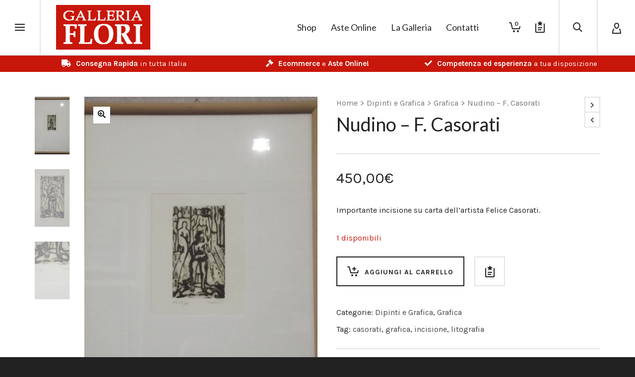

--- FILE ---
content_type: text/html; charset=UTF-8
request_url: https://www.galleriaflori.it/prodotto/nudino/
body_size: 33863
content:

<!DOCTYPE html>

<!--// OPEN HTML //-->
<html lang="it-IT">

	<!--// OPEN HEAD //-->
	<head>
		
		<!-- Manually set render engine for Internet Explorer, prevent any plugin overrides -->
		<meta http-equiv="X-UA-Compatible" content="IE=EmulateIE10">
		
		
						<script>document.documentElement.className = document.documentElement.className + ' yes-js js_active js'</script>
				
            <!--// SITE META //-->
            <meta charset="UTF-8"/>
                        	                <meta name="viewport" content="width=device-width, initial-scale=1.0, maximum-scale=1"/>
            
            <!--// PINGBACK & FAVICON //-->
            <link rel="pingback" href="https://www.galleriaflori.it/xmlrpc.php"/>

            <script>function spbImageResizer_writeCookie(){the_cookie=document.cookie,the_cookie&&window.devicePixelRatio>=2&&(the_cookie="spb_image_resizer_pixel_ratio="+window.devicePixelRatio+";"+the_cookie,document.cookie=the_cookie)}spbImageResizer_writeCookie();</script>
    <script>function writeCookie(){the_cookie=document.cookie,the_cookie&&window.devicePixelRatio>=2&&(the_cookie="pixel_ratio="+window.devicePixelRatio+";"+the_cookie,document.cookie=the_cookie)}writeCookie();</script>
    <!-- Predictive Search Widget Template Registered -->
    	<script type="text/template" id="wc_psearch_tempTpl">
    		This\'s temp Template from Predictive Search    	</script>
    <script type="text/template" id="wc_psearch_itemTpl"><div class="ajax_search_content">
	<div class="result_row">
		{{ if ( image_url != null && image_url != '' ) { }}<span class="rs_avatar"><a href="{{= url }}" aria-label="{{= title }}"><img src="{{= image_url }}" /></a></span>{{ } }}
		<div class="rs_content_popup {{ if ( image_url == null || image_url == '' ) { }}no_image{{ } }}">
			<a href="{{= url }}" aria-label="{{= title }}">
				<span class="rs_name">{{= title }}</span>
				{{ if ( type == 'p_sku' && sku != null && sku != '' ) { }}<span class="rs_sku">SKU: <strong>{{= sku }}</strong></span>{{ } }}
				{{ if ( price != null && price != '' ) { }}<span class="rs_price">Price: {{= price }}</span>{{ } }}
				{{ if ( stock != null && stock != '' ) { }}<span class="rs_stock">{{= stock }}</span>{{ } }}
				{{ if ( description != null && description != '' ) { }}<span class="rs_description">{{= description }}</span>{{ } }}
			</a>
			{{ if ( categories.length > 0 ) { }}
				<span class="rs_cat posted_in">
					Category:
					{{ var number_cat = 0; }}
					{{ _.each( categories, function( cat_data ) { number_cat++; }}
						{{ if ( number_cat > 1 ) { }}, {{ } }}<a class="rs_cat_link" href="{{= cat_data.url }}">{{= cat_data.name }}</a>
					{{ }); }}
				</span>
			{{ } }}
		</div>
	</div>
</div></script><script type="text/template" id="wc_psearch_footerSidebarTpl"><div rel="more_result" class="more_result">
		<span>See more search results for &#039;{{= title }}&#039; in:</span>
		{{ if ( description != null && description != '' ) { }}{{= description }}{{ } }}
</div></script><script type="text/template" id="wc_psearch_footerHeaderTpl"><div rel="more_result" class="more_result">
		<span>See more search results for &#039;{{= title }}&#039; in:</span>
		{{ if ( description != null && description != '' ) { }}{{= description }}{{ } }}
</div></script>
    <meta name='robots' content='index, follow, max-image-preview:large, max-snippet:-1, max-video-preview:-1' />
<script id="cookieyes" type="text/javascript" src="https://cdn-cookieyes.com/client_data/4faadc64e881d0e914a95a90/script.js"></script>
	<!-- This site is optimized with the Yoast SEO plugin v20.10 - https://yoast.com/wordpress/plugins/seo/ -->
	<title>Nudino - F. Casorati - Galleria Flori</title>
	<link rel="canonical" href="https://www.galleriaflori.it/prodotto/nudino/" />
	<meta property="og:locale" content="it_IT" />
	<meta property="og:type" content="article" />
	<meta property="og:title" content="Nudino - F. Casorati - Galleria Flori" />
	<meta property="og:description" content="Importante incisione su carta dell&#039;artista Felice Casorati." />
	<meta property="og:url" content="https://www.galleriaflori.it/prodotto/nudino/" />
	<meta property="og:site_name" content="Galleria Flori" />
	<meta property="article:modified_time" content="2023-07-06T07:44:31+00:00" />
	<meta property="og:image" content="https://www.galleriaflori.it/wp-content/uploads/2015/04/p_268-1159-Nudino.jpg" />
	<meta property="og:image:width" content="911" />
	<meta property="og:image:height" content="1200" />
	<meta property="og:image:type" content="image/jpeg" />
	<meta name="twitter:card" content="summary_large_image" />
	<script type="application/ld+json" class="yoast-schema-graph">{"@context":"https://schema.org","@graph":[{"@type":"WebPage","@id":"https://www.galleriaflori.it/prodotto/nudino/","url":"https://www.galleriaflori.it/prodotto/nudino/","name":"Nudino - F. Casorati - Galleria Flori","isPartOf":{"@id":"https://www.galleriaflori.it/#website"},"primaryImageOfPage":{"@id":"https://www.galleriaflori.it/prodotto/nudino/#primaryimage"},"image":{"@id":"https://www.galleriaflori.it/prodotto/nudino/#primaryimage"},"thumbnailUrl":"https://www.galleriaflori.it/wp-content/uploads/2015/04/p_268-1159-Nudino.jpg","datePublished":"2015-04-24T09:49:26+00:00","dateModified":"2023-07-06T07:44:31+00:00","breadcrumb":{"@id":"https://www.galleriaflori.it/prodotto/nudino/#breadcrumb"},"inLanguage":"it-IT","potentialAction":[{"@type":"ReadAction","target":["https://www.galleriaflori.it/prodotto/nudino/"]}]},{"@type":"ImageObject","inLanguage":"it-IT","@id":"https://www.galleriaflori.it/prodotto/nudino/#primaryimage","url":"https://www.galleriaflori.it/wp-content/uploads/2015/04/p_268-1159-Nudino.jpg","contentUrl":"https://www.galleriaflori.it/wp-content/uploads/2015/04/p_268-1159-Nudino.jpg","width":911,"height":1200,"caption":"Nudino"},{"@type":"BreadcrumbList","@id":"https://www.galleriaflori.it/prodotto/nudino/#breadcrumb","itemListElement":[{"@type":"ListItem","position":1,"name":"Home","item":"https://www.galleriaflori.it/"},{"@type":"ListItem","position":2,"name":"Shop","item":"https://www.galleriaflori.it/"},{"@type":"ListItem","position":3,"name":"Nudino &#8211; F. Casorati"}]},{"@type":"WebSite","@id":"https://www.galleriaflori.it/#website","url":"https://www.galleriaflori.it/","name":"Galleria Flori","description":"Casa d&#039;Aste, Arte e Antichità a Montecatini Terme - Aste Online","publisher":{"@id":"https://www.galleriaflori.it/#organization"},"potentialAction":[{"@type":"SearchAction","target":{"@type":"EntryPoint","urlTemplate":"https://www.galleriaflori.it/?s={search_term_string}"},"query-input":"required name=search_term_string"}],"inLanguage":"it-IT"},{"@type":"Organization","@id":"https://www.galleriaflori.it/#organization","name":"Galleria Flori","url":"https://www.galleriaflori.it/","logo":{"@type":"ImageObject","inLanguage":"it-IT","@id":"https://www.galleriaflori.it/#/schema/logo/image/","url":"https://www.galleriaflori.it/wp-content/uploads/2020/09/logo2.jpg","contentUrl":"https://www.galleriaflori.it/wp-content/uploads/2020/09/logo2.jpg","width":300,"height":142,"caption":"Galleria Flori"},"image":{"@id":"https://www.galleriaflori.it/#/schema/logo/image/"}}]}</script>
	<!-- / Yoast SEO plugin. -->


<link rel='dns-prefetch' href='//maps.google.com' />
<link rel='dns-prefetch' href='//fonts.googleapis.com' />
<link rel="alternate" type="application/rss+xml" title="Galleria Flori &raquo; Feed" href="https://www.galleriaflori.it/feed/" />
<link rel="alternate" type="application/rss+xml" title="Galleria Flori &raquo; Feed dei commenti" href="https://www.galleriaflori.it/comments/feed/" />
<script type="text/javascript">
window._wpemojiSettings = {"baseUrl":"https:\/\/s.w.org\/images\/core\/emoji\/14.0.0\/72x72\/","ext":".png","svgUrl":"https:\/\/s.w.org\/images\/core\/emoji\/14.0.0\/svg\/","svgExt":".svg","source":{"concatemoji":"https:\/\/www.galleriaflori.it\/wp-includes\/js\/wp-emoji-release.min.js?ver=6.2.8"}};
/*! This file is auto-generated */
!function(e,a,t){var n,r,o,i=a.createElement("canvas"),p=i.getContext&&i.getContext("2d");function s(e,t){p.clearRect(0,0,i.width,i.height),p.fillText(e,0,0);e=i.toDataURL();return p.clearRect(0,0,i.width,i.height),p.fillText(t,0,0),e===i.toDataURL()}function c(e){var t=a.createElement("script");t.src=e,t.defer=t.type="text/javascript",a.getElementsByTagName("head")[0].appendChild(t)}for(o=Array("flag","emoji"),t.supports={everything:!0,everythingExceptFlag:!0},r=0;r<o.length;r++)t.supports[o[r]]=function(e){if(p&&p.fillText)switch(p.textBaseline="top",p.font="600 32px Arial",e){case"flag":return s("\ud83c\udff3\ufe0f\u200d\u26a7\ufe0f","\ud83c\udff3\ufe0f\u200b\u26a7\ufe0f")?!1:!s("\ud83c\uddfa\ud83c\uddf3","\ud83c\uddfa\u200b\ud83c\uddf3")&&!s("\ud83c\udff4\udb40\udc67\udb40\udc62\udb40\udc65\udb40\udc6e\udb40\udc67\udb40\udc7f","\ud83c\udff4\u200b\udb40\udc67\u200b\udb40\udc62\u200b\udb40\udc65\u200b\udb40\udc6e\u200b\udb40\udc67\u200b\udb40\udc7f");case"emoji":return!s("\ud83e\udef1\ud83c\udffb\u200d\ud83e\udef2\ud83c\udfff","\ud83e\udef1\ud83c\udffb\u200b\ud83e\udef2\ud83c\udfff")}return!1}(o[r]),t.supports.everything=t.supports.everything&&t.supports[o[r]],"flag"!==o[r]&&(t.supports.everythingExceptFlag=t.supports.everythingExceptFlag&&t.supports[o[r]]);t.supports.everythingExceptFlag=t.supports.everythingExceptFlag&&!t.supports.flag,t.DOMReady=!1,t.readyCallback=function(){t.DOMReady=!0},t.supports.everything||(n=function(){t.readyCallback()},a.addEventListener?(a.addEventListener("DOMContentLoaded",n,!1),e.addEventListener("load",n,!1)):(e.attachEvent("onload",n),a.attachEvent("onreadystatechange",function(){"complete"===a.readyState&&t.readyCallback()})),(e=t.source||{}).concatemoji?c(e.concatemoji):e.wpemoji&&e.twemoji&&(c(e.twemoji),c(e.wpemoji)))}(window,document,window._wpemojiSettings);
</script>
<style type="text/css">
img.wp-smiley,
img.emoji {
	display: inline !important;
	border: none !important;
	box-shadow: none !important;
	height: 1em !important;
	width: 1em !important;
	margin: 0 0.07em !important;
	vertical-align: -0.1em !important;
	background: none !important;
	padding: 0 !important;
}
</style>
	<link rel='stylesheet' id='jckqv-minstyles-css' href='https://www.galleriaflori.it/wp-content/plugins/iconic-woo-quickview/assets/frontend/css/main.min.css?ver=6.2.8' type='text/css' media='all' />
<link rel='stylesheet' id='wp-block-library-css' href='https://www.galleriaflori.it/wp-includes/css/dist/block-library/style.min.css?ver=6.2.8' type='text/css' media='all' />
<link rel='stylesheet' id='wc-blocks-vendors-style-css' href='https://www.galleriaflori.it/wp-content/plugins/woocommerce/packages/woocommerce-blocks/build/wc-blocks-vendors-style.css?ver=10.2.4' type='text/css' media='all' />
<link rel='stylesheet' id='wc-blocks-style-css' href='https://www.galleriaflori.it/wp-content/plugins/woocommerce/packages/woocommerce-blocks/build/wc-blocks-style.css?ver=10.2.4' type='text/css' media='all' />
<link rel='stylesheet' id='jquery-selectBox-css' href='https://www.galleriaflori.it/wp-content/plugins/yith-woocommerce-wishlist/assets/css/jquery.selectBox.css?ver=1.2.0' type='text/css' media='all' />
<link rel='stylesheet' id='yith-wcwl-font-awesome-css' href='https://www.galleriaflori.it/wp-content/plugins/yith-woocommerce-wishlist/assets/css/font-awesome.css?ver=4.7.0' type='text/css' media='all' />
<link rel='stylesheet' id='woocommerce_prettyPhoto_css-css' href='//www.galleriaflori.it/wp-content/plugins/woocommerce/assets/css/prettyPhoto.css?ver=3.1.6' type='text/css' media='all' />
<link rel='stylesheet' id='yith-wcwl-main-css' href='https://www.galleriaflori.it/wp-content/plugins/yith-woocommerce-wishlist/assets/css/style.css?ver=3.22.0' type='text/css' media='all' />
<style id='yith-wcwl-main-inline-css' type='text/css'>
.yith-wcwl-share li a{color: #FFFFFF;}.yith-wcwl-share li a:hover{color: #FFFFFF;}.yith-wcwl-share a.facebook{background: #39599E; background-color: #39599E;}.yith-wcwl-share a.facebook:hover{background: #595A5A; background-color: #595A5A;}.yith-wcwl-share a.twitter{background: #45AFE2; background-color: #45AFE2;}.yith-wcwl-share a.twitter:hover{background: #595A5A; background-color: #595A5A;}.yith-wcwl-share a.pinterest{background: #AB2E31; background-color: #AB2E31;}.yith-wcwl-share a.pinterest:hover{background: #595A5A; background-color: #595A5A;}.yith-wcwl-share a.email{background: #FBB102; background-color: #FBB102;}.yith-wcwl-share a.email:hover{background: #595A5A; background-color: #595A5A;}.yith-wcwl-share a.whatsapp{background: #00A901; background-color: #00A901;}.yith-wcwl-share a.whatsapp:hover{background: #595A5A; background-color: #595A5A;}
</style>
<link rel='stylesheet' id='classic-theme-styles-css' href='https://www.galleriaflori.it/wp-includes/css/classic-themes.min.css?ver=6.2.8' type='text/css' media='all' />
<style id='global-styles-inline-css' type='text/css'>
body{--wp--preset--color--black: #000000;--wp--preset--color--cyan-bluish-gray: #abb8c3;--wp--preset--color--white: #ffffff;--wp--preset--color--pale-pink: #f78da7;--wp--preset--color--vivid-red: #cf2e2e;--wp--preset--color--luminous-vivid-orange: #ff6900;--wp--preset--color--luminous-vivid-amber: #fcb900;--wp--preset--color--light-green-cyan: #7bdcb5;--wp--preset--color--vivid-green-cyan: #00d084;--wp--preset--color--pale-cyan-blue: #8ed1fc;--wp--preset--color--vivid-cyan-blue: #0693e3;--wp--preset--color--vivid-purple: #9b51e0;--wp--preset--gradient--vivid-cyan-blue-to-vivid-purple: linear-gradient(135deg,rgba(6,147,227,1) 0%,rgb(155,81,224) 100%);--wp--preset--gradient--light-green-cyan-to-vivid-green-cyan: linear-gradient(135deg,rgb(122,220,180) 0%,rgb(0,208,130) 100%);--wp--preset--gradient--luminous-vivid-amber-to-luminous-vivid-orange: linear-gradient(135deg,rgba(252,185,0,1) 0%,rgba(255,105,0,1) 100%);--wp--preset--gradient--luminous-vivid-orange-to-vivid-red: linear-gradient(135deg,rgba(255,105,0,1) 0%,rgb(207,46,46) 100%);--wp--preset--gradient--very-light-gray-to-cyan-bluish-gray: linear-gradient(135deg,rgb(238,238,238) 0%,rgb(169,184,195) 100%);--wp--preset--gradient--cool-to-warm-spectrum: linear-gradient(135deg,rgb(74,234,220) 0%,rgb(151,120,209) 20%,rgb(207,42,186) 40%,rgb(238,44,130) 60%,rgb(251,105,98) 80%,rgb(254,248,76) 100%);--wp--preset--gradient--blush-light-purple: linear-gradient(135deg,rgb(255,206,236) 0%,rgb(152,150,240) 100%);--wp--preset--gradient--blush-bordeaux: linear-gradient(135deg,rgb(254,205,165) 0%,rgb(254,45,45) 50%,rgb(107,0,62) 100%);--wp--preset--gradient--luminous-dusk: linear-gradient(135deg,rgb(255,203,112) 0%,rgb(199,81,192) 50%,rgb(65,88,208) 100%);--wp--preset--gradient--pale-ocean: linear-gradient(135deg,rgb(255,245,203) 0%,rgb(182,227,212) 50%,rgb(51,167,181) 100%);--wp--preset--gradient--electric-grass: linear-gradient(135deg,rgb(202,248,128) 0%,rgb(113,206,126) 100%);--wp--preset--gradient--midnight: linear-gradient(135deg,rgb(2,3,129) 0%,rgb(40,116,252) 100%);--wp--preset--duotone--dark-grayscale: url('#wp-duotone-dark-grayscale');--wp--preset--duotone--grayscale: url('#wp-duotone-grayscale');--wp--preset--duotone--purple-yellow: url('#wp-duotone-purple-yellow');--wp--preset--duotone--blue-red: url('#wp-duotone-blue-red');--wp--preset--duotone--midnight: url('#wp-duotone-midnight');--wp--preset--duotone--magenta-yellow: url('#wp-duotone-magenta-yellow');--wp--preset--duotone--purple-green: url('#wp-duotone-purple-green');--wp--preset--duotone--blue-orange: url('#wp-duotone-blue-orange');--wp--preset--font-size--small: 13px;--wp--preset--font-size--medium: 20px;--wp--preset--font-size--large: 36px;--wp--preset--font-size--x-large: 42px;--wp--preset--spacing--20: 0.44rem;--wp--preset--spacing--30: 0.67rem;--wp--preset--spacing--40: 1rem;--wp--preset--spacing--50: 1.5rem;--wp--preset--spacing--60: 2.25rem;--wp--preset--spacing--70: 3.38rem;--wp--preset--spacing--80: 5.06rem;--wp--preset--shadow--natural: 6px 6px 9px rgba(0, 0, 0, 0.2);--wp--preset--shadow--deep: 12px 12px 50px rgba(0, 0, 0, 0.4);--wp--preset--shadow--sharp: 6px 6px 0px rgba(0, 0, 0, 0.2);--wp--preset--shadow--outlined: 6px 6px 0px -3px rgba(255, 255, 255, 1), 6px 6px rgba(0, 0, 0, 1);--wp--preset--shadow--crisp: 6px 6px 0px rgba(0, 0, 0, 1);}:where(.is-layout-flex){gap: 0.5em;}body .is-layout-flow > .alignleft{float: left;margin-inline-start: 0;margin-inline-end: 2em;}body .is-layout-flow > .alignright{float: right;margin-inline-start: 2em;margin-inline-end: 0;}body .is-layout-flow > .aligncenter{margin-left: auto !important;margin-right: auto !important;}body .is-layout-constrained > .alignleft{float: left;margin-inline-start: 0;margin-inline-end: 2em;}body .is-layout-constrained > .alignright{float: right;margin-inline-start: 2em;margin-inline-end: 0;}body .is-layout-constrained > .aligncenter{margin-left: auto !important;margin-right: auto !important;}body .is-layout-constrained > :where(:not(.alignleft):not(.alignright):not(.alignfull)){max-width: var(--wp--style--global--content-size);margin-left: auto !important;margin-right: auto !important;}body .is-layout-constrained > .alignwide{max-width: var(--wp--style--global--wide-size);}body .is-layout-flex{display: flex;}body .is-layout-flex{flex-wrap: wrap;align-items: center;}body .is-layout-flex > *{margin: 0;}:where(.wp-block-columns.is-layout-flex){gap: 2em;}.has-black-color{color: var(--wp--preset--color--black) !important;}.has-cyan-bluish-gray-color{color: var(--wp--preset--color--cyan-bluish-gray) !important;}.has-white-color{color: var(--wp--preset--color--white) !important;}.has-pale-pink-color{color: var(--wp--preset--color--pale-pink) !important;}.has-vivid-red-color{color: var(--wp--preset--color--vivid-red) !important;}.has-luminous-vivid-orange-color{color: var(--wp--preset--color--luminous-vivid-orange) !important;}.has-luminous-vivid-amber-color{color: var(--wp--preset--color--luminous-vivid-amber) !important;}.has-light-green-cyan-color{color: var(--wp--preset--color--light-green-cyan) !important;}.has-vivid-green-cyan-color{color: var(--wp--preset--color--vivid-green-cyan) !important;}.has-pale-cyan-blue-color{color: var(--wp--preset--color--pale-cyan-blue) !important;}.has-vivid-cyan-blue-color{color: var(--wp--preset--color--vivid-cyan-blue) !important;}.has-vivid-purple-color{color: var(--wp--preset--color--vivid-purple) !important;}.has-black-background-color{background-color: var(--wp--preset--color--black) !important;}.has-cyan-bluish-gray-background-color{background-color: var(--wp--preset--color--cyan-bluish-gray) !important;}.has-white-background-color{background-color: var(--wp--preset--color--white) !important;}.has-pale-pink-background-color{background-color: var(--wp--preset--color--pale-pink) !important;}.has-vivid-red-background-color{background-color: var(--wp--preset--color--vivid-red) !important;}.has-luminous-vivid-orange-background-color{background-color: var(--wp--preset--color--luminous-vivid-orange) !important;}.has-luminous-vivid-amber-background-color{background-color: var(--wp--preset--color--luminous-vivid-amber) !important;}.has-light-green-cyan-background-color{background-color: var(--wp--preset--color--light-green-cyan) !important;}.has-vivid-green-cyan-background-color{background-color: var(--wp--preset--color--vivid-green-cyan) !important;}.has-pale-cyan-blue-background-color{background-color: var(--wp--preset--color--pale-cyan-blue) !important;}.has-vivid-cyan-blue-background-color{background-color: var(--wp--preset--color--vivid-cyan-blue) !important;}.has-vivid-purple-background-color{background-color: var(--wp--preset--color--vivid-purple) !important;}.has-black-border-color{border-color: var(--wp--preset--color--black) !important;}.has-cyan-bluish-gray-border-color{border-color: var(--wp--preset--color--cyan-bluish-gray) !important;}.has-white-border-color{border-color: var(--wp--preset--color--white) !important;}.has-pale-pink-border-color{border-color: var(--wp--preset--color--pale-pink) !important;}.has-vivid-red-border-color{border-color: var(--wp--preset--color--vivid-red) !important;}.has-luminous-vivid-orange-border-color{border-color: var(--wp--preset--color--luminous-vivid-orange) !important;}.has-luminous-vivid-amber-border-color{border-color: var(--wp--preset--color--luminous-vivid-amber) !important;}.has-light-green-cyan-border-color{border-color: var(--wp--preset--color--light-green-cyan) !important;}.has-vivid-green-cyan-border-color{border-color: var(--wp--preset--color--vivid-green-cyan) !important;}.has-pale-cyan-blue-border-color{border-color: var(--wp--preset--color--pale-cyan-blue) !important;}.has-vivid-cyan-blue-border-color{border-color: var(--wp--preset--color--vivid-cyan-blue) !important;}.has-vivid-purple-border-color{border-color: var(--wp--preset--color--vivid-purple) !important;}.has-vivid-cyan-blue-to-vivid-purple-gradient-background{background: var(--wp--preset--gradient--vivid-cyan-blue-to-vivid-purple) !important;}.has-light-green-cyan-to-vivid-green-cyan-gradient-background{background: var(--wp--preset--gradient--light-green-cyan-to-vivid-green-cyan) !important;}.has-luminous-vivid-amber-to-luminous-vivid-orange-gradient-background{background: var(--wp--preset--gradient--luminous-vivid-amber-to-luminous-vivid-orange) !important;}.has-luminous-vivid-orange-to-vivid-red-gradient-background{background: var(--wp--preset--gradient--luminous-vivid-orange-to-vivid-red) !important;}.has-very-light-gray-to-cyan-bluish-gray-gradient-background{background: var(--wp--preset--gradient--very-light-gray-to-cyan-bluish-gray) !important;}.has-cool-to-warm-spectrum-gradient-background{background: var(--wp--preset--gradient--cool-to-warm-spectrum) !important;}.has-blush-light-purple-gradient-background{background: var(--wp--preset--gradient--blush-light-purple) !important;}.has-blush-bordeaux-gradient-background{background: var(--wp--preset--gradient--blush-bordeaux) !important;}.has-luminous-dusk-gradient-background{background: var(--wp--preset--gradient--luminous-dusk) !important;}.has-pale-ocean-gradient-background{background: var(--wp--preset--gradient--pale-ocean) !important;}.has-electric-grass-gradient-background{background: var(--wp--preset--gradient--electric-grass) !important;}.has-midnight-gradient-background{background: var(--wp--preset--gradient--midnight) !important;}.has-small-font-size{font-size: var(--wp--preset--font-size--small) !important;}.has-medium-font-size{font-size: var(--wp--preset--font-size--medium) !important;}.has-large-font-size{font-size: var(--wp--preset--font-size--large) !important;}.has-x-large-font-size{font-size: var(--wp--preset--font-size--x-large) !important;}
.wp-block-navigation a:where(:not(.wp-element-button)){color: inherit;}
:where(.wp-block-columns.is-layout-flex){gap: 2em;}
.wp-block-pullquote{font-size: 1.5em;line-height: 1.6;}
</style>
<link rel='stylesheet' id='contact-form-7-css' href='https://www.galleriaflori.it/wp-content/plugins/contact-form-7/includes/css/styles.css?ver=5.7.7' type='text/css' media='all' />
<link rel='stylesheet' id='spb-frontend-css' href='https://www.galleriaflori.it/wp-content/plugins/swift-framework/includes/page-builder/frontend-assets/css/spb-styles.css' type='text/css' media='all' />
<link rel='stylesheet' id='swift-slider-min-css' href='https://www.galleriaflori.it/wp-content/plugins/swift-framework/includes/swift-slider/assets/css/swift-slider.min.css' type='text/css' media='all' />
<link rel='stylesheet' id='photoswipe-css' href='https://www.galleriaflori.it/wp-content/plugins/woocommerce/assets/css/photoswipe/photoswipe.min.css?ver=7.8.2' type='text/css' media='all' />
<link rel='stylesheet' id='photoswipe-default-skin-css' href='https://www.galleriaflori.it/wp-content/plugins/woocommerce/assets/css/photoswipe/default-skin/default-skin.min.css?ver=7.8.2' type='text/css' media='all' />
<link rel='stylesheet' id='woocommerce-layout-css' href='https://www.galleriaflori.it/wp-content/plugins/woocommerce/assets/css/woocommerce-layout.css?ver=7.8.2' type='text/css' media='all' />
<link rel='stylesheet' id='woocommerce-smallscreen-css' href='https://www.galleriaflori.it/wp-content/plugins/woocommerce/assets/css/woocommerce-smallscreen.css?ver=7.8.2' type='text/css' media='only screen and (max-width: 768px)' />
<link rel='stylesheet' id='woocommerce-general-css' href='https://www.galleriaflori.it/wp-content/plugins/woocommerce/assets/css/woocommerce.css?ver=7.8.2' type='text/css' media='all' />
<style id='woocommerce-inline-inline-css' type='text/css'>
.woocommerce form .form-row .required { visibility: visible; }
</style>
<link rel='stylesheet' id='atelier-parent-style-css' href='https://www.galleriaflori.it/wp-content/themes/atelier/style.css?ver=6.2.8' type='text/css' media='all' />
<link rel='stylesheet' id='bootstrap-css' href='https://www.galleriaflori.it/wp-content/themes/atelier/css/bootstrap.min.css?ver=3.3.5' type='text/css' media='all' />
<link rel='stylesheet' id='font-awesome-v5-css' href='https://www.galleriaflori.it/wp-content/themes/atelier/css/font-awesome.min.css?ver=5.10.1' type='text/css' media='all' />
<link rel='stylesheet' id='font-awesome-v4shims-css' href='https://www.galleriaflori.it/wp-content/themes/atelier/css/v4-shims.min.css' type='text/css' media='all' />
<link rel='stylesheet' id='sf-main-css' href='https://www.galleriaflori.it/wp-content/themes/atelier/css/main.css' type='text/css' media='all' />
<link rel='stylesheet' id='sf-woocommerce-css' href='https://www.galleriaflori.it/wp-content/themes/atelier/css/sf-woocommerce.css' type='text/css' media='all' />
<link rel='stylesheet' id='sf-responsive-css' href='https://www.galleriaflori.it/wp-content/themes/atelier/css/responsive.css' type='text/css' media='all' />
<link rel='stylesheet' id='atelier-style-css' href='https://www.galleriaflori.it/wp-content/themes/atelier-child/style.css' type='text/css' media='all' />
<link rel='stylesheet' id='wc-predictive-search-style-css' href='https://www.galleriaflori.it/wp-content/plugins/woocommerce-predictive-search/assets/css/wc_predictive_search.css?ver=5.8.2' type='text/css' media='all' />
<link rel='stylesheet' id='wc-predictive-search-dynamic-style-css' href='//www.galleriaflori.it/wp-content/uploads/sass/wc_predictive_search.min.css?ver=1687196665' type='text/css' media='all' />
<link rel='stylesheet' id='redux-google-fonts-sf_atelier_options-css' href='https://fonts.googleapis.com/css?family=Lato%3A100%2C300%2C400%2C700%2C900%2C100italic%2C300italic%2C400italic%2C700italic%2C900italic%7CKarla%3A200%2C300%2C400%2C500%2C600%2C700%2C800%2C200italic%2C300italic%2C400italic%2C500italic%2C600italic%2C700italic%2C800italic&#038;subset=latin&#038;ver=1688587556' type='text/css' media='all' />
<script type='text/javascript' src='https://www.galleriaflori.it/wp-includes/js/jquery/jquery.min.js?ver=3.6.4' id='jquery-core-js'></script>
<script type='text/javascript' src='https://www.galleriaflori.it/wp-includes/js/jquery/jquery-migrate.min.js?ver=3.4.0' id='jquery-migrate-js'></script>
<script type='text/javascript' id='wdm_jq_validate-js-extra'>
/* <![CDATA[ */
var wdm_ua_obj_l10n = {"req":"This field is required.","eml":"Inserisci un indirizzo email valido.","url":"Please enter a valid URL.","num":"Please enter a valid number.","min":"Please enter a value greater than or equal to 0"};
/* ]]> */
</script>
<script type='text/javascript' src='https://www.galleriaflori.it/wp-content/plugins/ultimate-auction/js/wdm-jquery-validate.js?ver=6.2.8' id='wdm_jq_validate-js'></script>
<script type='text/javascript' src='https://www.galleriaflori.it/wp-content/plugins/ultimate-auction/js/wdm-validate.js?ver=6.2.8' id='wdm_jq_valid-js'></script>
<script type='text/javascript' src='https://www.galleriaflori.it/wp-content/plugins/swift-framework/public/js/lib/imagesloaded.pkgd.min.js' id='imagesLoaded-js'></script>
<script type='text/javascript' src='https://www.galleriaflori.it/wp-content/plugins/swift-framework/public/js/lib/jquery.viewports.min.js' id='jquery-viewports-js'></script>
<script type='text/javascript' src='https://www.galleriaflori.it/wp-content/plugins/woocommerce/assets/js/jquery-blockui/jquery.blockUI.min.js?ver=2.7.0-wc.7.8.2' id='jquery-blockui-js'></script>
<script type='text/javascript' id='wc-add-to-cart-js-extra'>
/* <![CDATA[ */
var wc_add_to_cart_params = {"ajax_url":"\/wp-admin\/admin-ajax.php","wc_ajax_url":"\/?wc-ajax=%%endpoint%%","i18n_view_cart":"Visualizza carrello","cart_url":"https:\/\/www.galleriaflori.it\/carrello\/","is_cart":"","cart_redirect_after_add":"no"};
/* ]]> */
</script>
<script type='text/javascript' src='https://www.galleriaflori.it/wp-content/plugins/woocommerce/assets/js/frontend/add-to-cart.min.js?ver=7.8.2' id='wc-add-to-cart-js'></script>
<script type='text/javascript' src='https://www.galleriaflori.it/wp-content/plugins/js_composer/assets/js/vendors/woocommerce-add-to-cart.js?ver=6.2.0' id='vc_woocommerce-add-to-cart-js-js'></script>
<link rel="https://api.w.org/" href="https://www.galleriaflori.it/wp-json/" /><link rel="alternate" type="application/json" href="https://www.galleriaflori.it/wp-json/wp/v2/product/3121" /><link rel="EditURI" type="application/rsd+xml" title="RSD" href="https://www.galleriaflori.it/xmlrpc.php?rsd" />
<link rel="wlwmanifest" type="application/wlwmanifest+xml" href="https://www.galleriaflori.it/wp-includes/wlwmanifest.xml" />
<meta name="generator" content="WordPress 6.2.8" />
<meta name="generator" content="WooCommerce 7.8.2" />
<link rel='shortlink' href='https://www.galleriaflori.it/?p=3121' />
<link rel="alternate" type="application/json+oembed" href="https://www.galleriaflori.it/wp-json/oembed/1.0/embed?url=https%3A%2F%2Fwww.galleriaflori.it%2Fprodotto%2Fnudino%2F" />
<link rel="alternate" type="text/xml+oembed" href="https://www.galleriaflori.it/wp-json/oembed/1.0/embed?url=https%3A%2F%2Fwww.galleriaflori.it%2Fprodotto%2Fnudino%2F&#038;format=xml" />
<!-- start Simple Custom CSS and JS -->
<style type="text/css">
p.woocommerce-mini-cart__buttons.buttons a {
    text-align: center;
    text-transform: uppercase;
}
.fa-search:before {
    content: "\f002";
    font-family: FontAwesome;
}
ul.wpb_category_n_menu_accordion_list li a {
    font-size: 14px!important;
}

article.product-article p.price {
    font-size: 30px!important;
	line-height: 44px;
}

.summary-top {
    padding-bottom: 10px;
    margin-bottom: 26px;
}

#header .std-menu ul.menu > li.shopping-bag-item {
    padding-right: 20px;
}
.full-center #header .aux-item.aux-account nav.std-menu ul.menu > li > a {
    padding: 3px!important;
}

#sf-header-banner {
    background-color: #c8160a!important;
    border-bottom: 2px solid #c8160a!important;
}
#sf-header-banner {
    padding: 3px 0 2px!important;
}
.textwidget.custom-html-widget {
    color: #ffffff!important;
	font-size: 15px;
}
.textwidget.custom-html-widget i {
    margin-right: 10px;
}
.yith-wcwl-share a {
    color: #cc0000d4!important;
}

.wpb_category_n_menu_accordion.wpb_wmca_theme_transparent li.wpb-wcma-current-post > a, .wpb_category_n_menu_accordion.wpb_wmca_theme_transparent li.current-cat > a, .wpb_category_n_menu_accordion.wpb_wmca_theme_transparent li.current-menu-item > a, .wpb_category_n_menu_accordion.wpb_wmca_theme_transparent li.current_page_item > a, .wpb_category_n_menu_accordion.wpb_wmca_theme_transparent li.current-menu-parent > a {
    border-left-color: #c8160a!important;
}

p#mailpoet_woocommerce_checkout_optin_present_field {
    margin-bottom: 35px;
}

footer .container {
    width: 100%;
    padding: 0 40px 10px;
}
#copyright .text-left {
    font-size: 14px; 
}

.products .product-category .product-cat-info {
    padding: 0;
}

input#terms {
    margin: 40px 0;
    display: inline-block;
}
.woocommerce-terms-and-conditions {
    margin-top: 40px;
}

.sidebar-widget-wrap {
    background-color: #b5615b0f;
    padding: 20px;
    box-shadow: 2px 5px 10px #afafaf;
}
p.woocommerce-mini-cart__buttons.buttons a {
    background-color: #ffffff!important;
}

.wpb_category_n_menu_accordion.wpb_wmca_theme_transparent li:hover > a, .wpb_category_n_menu_accordion.wpb_wmca_theme_transparent li.wpb-submenu-indicator-minus > a {
    background: rgb(200 22 10 / 14%)!important;
}
.wpb_category_n_menu_accordion.wpb_wmca_theme_transparent > ul > li > a {
    padding: 10px 10px!important;
}

@media only screen and (max-width: 767px) {
.sidebar {
    display:none!important;
}
}
@media only screen and (max-width: 1199px) {
div#sf-header-banner {
    display:none!important;
}
}

.carosello .title-wrap a.sf-button {
    padding-top: 4px;
}
.carosello .title-wrap a.sf-button.sf-icon-stroke i {
    height: 32px;
    padding: 8px;
    width: 200px;
    display: contents;
    font-style: normal;
    line-height: 20px;
}
.carosello i.ss-layergroup:before {
    content: "\e612";
    -webkit-font-smoothing: none;
    font-family: 'atelier';
    speak: none;
    font-style: normal;
    font-weight: normal;
    font-variant: normal;
    text-transform: none;
    font-size: 24px!important;
    padding: 1px 8px 0 0;
    display: block;
    float: left;
}
.carosello span.text {
    display: none!important;
}
.carosello i.ss-layergroup:after {
    content: "ENTRA NELLO SHOP";
	font-size: 18px;
}</style>
<!-- end Simple Custom CSS and JS -->
			<script type="text/javascript">
			var ajaxurl = 'https://www.galleriaflori.it/wp-admin/admin-ajax.php';
			</script>
					<script>
			document.documentElement.className = document.documentElement.className.replace( 'no-js', 'js' );
		</script>
				<style>
			.no-js img.lazyload { display: none; }
			figure.wp-block-image img.lazyloading { min-width: 150px; }
							.lazyload, .lazyloading { opacity: 0; }
				.lazyloaded {
					opacity: 1;
					transition: opacity 400ms;
					transition-delay: 0ms;
				}
					</style>
			<noscript><style>.woocommerce-product-gallery{ opacity: 1 !important; }</style></noscript>
	<style type="text/css">.recentcomments a{display:inline !important;padding:0 !important;margin:0 !important;}</style><style type="text/css">
@media only screen and (min-width: 1390px) {
					.layout-boxed #container, .boxed-inner-page #main-container, .single-product.page-heading-fancy .product-main, .layout-boxed #sf-newsletter-bar > .container {
						width: 1390px;
					}
					.container {
						width: 1360px;
					}
					li.menu-item.sf-mega-menu > ul.sub-menu {
						width: 1330px;
					}
					#header .is-sticky .sticky-header, #header-section.header-5 #header {
						max-width: 1330px!important;
					}
					.boxed-layout #header-section.header-3 #header .is-sticky .sticky-header, .boxed-layout #header-section.header-4 #header .is-sticky .sticky-header, .boxed-layout #header-section.header-5 #header .is-sticky .sticky-header {
						max-width: 1330px;
					}
				}@font-face {
						font-family: 'si-shop-three';
						src:url('https://www.galleriaflori.it/wp-content/themes/atelier/css/font/si-shop-three.eot?-7oeevn');
						src:url('https://www.galleriaflori.it/wp-content/themes/atelier/css/font/si-shop-three.eot?#iefix-7oeevn') format('embedded-opentype'),
							url('https://www.galleriaflori.it/wp-content/themes/atelier/css/font/si-shop-three.woff?-7oeevn') format('woff'),
							url('https://www.galleriaflori.it/wp-content/themes/atelier/css/font/si-shop-three.ttf?-7oeevn') format('truetype'),
							url('https://www.galleriaflori.it/wp-content/themes/atelier/css/font/si-shop-three.svg?-7oeevn#atelier') format('svg');
						font-weight: normal;
						font-style: normal;
					}
					.sf-icon-cart, .sf-icon-add-to-cart, .sf-icon-variable-options, .sf-icon-soldout {
						font-family: 'si-shop-three'!important;
					}
					.sf-icon-variable-options:before {
						content: '\e600';
					}
					.sf-icon-cart:before {
						content: '\e601';
					}
					.sf-icon-add-to-cart:before {
						content: '\e602';
					}
					.sf-icon-soldout:before {
						content: '\e603';
					}
					.shopping-bag-item > a > span.num-items {
						margin-top: -20px;
						right: 1px;
					}
					#mobile-menu ul li.shopping-bag-item > a span.num-items {
					  right: 21px;
					}
					.mobile-header-opts > nav {
						vertical-align: 0;
					}
					::selection, ::-moz-selection {background-color: #c8160a; color: #fff;}.accent-bg, .funded-bar .bar {background-color:#c8160a;}.accent {color:#c8160a;}span.highlighted, span.dropcap4, .loved-item:hover .loved-count, .flickr-widget li, .portfolio-grid li, figcaption .product-added, .woocommerce .widget_layered_nav ul li.chosen small.count, .woocommerce .widget_layered_nav_filters ul li a, .sticky-post-icon, .fw-video-close:hover {background-color: #c8160a!important; color: #ffffff!important;}a:hover, a:focus, #sidebar a:hover, .pagination-wrap a:hover, .carousel-nav a:hover, .portfolio-pagination div:hover > i, #footer a:hover, .beam-me-up a:hover span, .portfolio-item .portfolio-item-permalink, .read-more-link, .blog-item .read-more, .blog-item-details a:hover, .author-link, span.dropcap2, .spb_divider.go_to_top a, .item-link:hover, #header-translation p a, #breadcrumbs a:hover, .ui-widget-content a:hover, .yith-wcwl-add-button a:hover, #product-img-slider li a.zoom:hover, .woocommerce .star-rating span, #jckqv .woocommerce-product-rating .star-rating span:before, .article-body-wrap .share-links a:hover, ul.member-contact li a:hover, .bag-product a.remove:hover, .bag-product-title a:hover, #back-to-top:hover,  ul.member-contact li a:hover, .fw-video-link-image:hover i, .ajax-search-results .all-results:hover, .search-result h5 a:hover .ui-state-default a:hover, .fw-video-link-icon:hover {color: #c8160a;}.carousel-wrap > a:hover,  .woocommerce p.stars a.active:after,  .woocommerce p.stars a:hover:after {color: #c8160a!important;}.read-more i:before, .read-more em:before {color: #c8160a;}textarea:focus, input:focus, input[type="text"]:focus, input[type="email"]:focus, textarea:focus, .bypostauthor .comment-wrap .comment-avatar,.search-form input:focus, .wpcf7 input:focus, .wpcf7 textarea:focus, .ginput_container input:focus, .ginput_container textarea:focus, .mymail-form input:focus, .mymail-form textarea:focus, input[type="tel"]:focus, input[type="number"]:focus {border-color: #c8160a!important;}nav .menu ul li:first-child:after,.navigation a:hover > .nav-text, .returning-customer a:hover {border-bottom-color: #c8160a;}nav .menu ul ul li:first-child:after {border-right-color: #c8160a;}.spb_impact_text .spb_call_text {border-left-color: #c8160a;}.spb_impact_text .spb_button span {color: #fff;}a[rel="tooltip"], ul.member-contact li a, a.text-link, .tags-wrap .tags a, .logged-in-as a, .comment-meta-actions .edit-link, .comment-meta-actions .comment-reply, .read-more {border-color: #444444;}.super-search-go {border-color: #c8160a!important;}.super-search-go:hover {background: #c8160a!important;border-color: #c8160a!important;}.owl-pagination .owl-page span {background-color: #e4e4e4;}.owl-pagination .owl-page::after {background-color: #c8160a;}.owl-pagination .owl-page:hover span, .owl-pagination .owl-page.active a {background-color: #222222;}body.header-below-slider .home-slider-wrap #slider-continue:hover {border-color: #c8160a;}body.header-below-slider .home-slider-wrap #slider-continue:hover i {color: #c8160a;}#one-page-nav li a:hover > i {background: #c8160a;}#one-page-nav li.selected a:hover > i {border-color: #c8160a;}#one-page-nav li .hover-caption {background: #c8160a; color: #ffffff;}#one-page-nav li .hover-caption:after {border-left-color: #c8160a;}.love-it:hover > svg .stroke {stroke: #c8160a!important;}.love-it:hover > svg .fill {fill: #c8160a!important;}.side-details .love-it > svg .stroke {stroke: #e4e4e4;}.side-details .love-it > svg .fill {fill: #e4e4e4;}.side-details .comments-wrapper > svg .stroke {stroke: #e4e4e4;}.side-details .comments-wrapper > svg .fill {fill: #e4e4e4;}.comments-wrapper a:hover > svg .stroke {stroke: #c8160a!important;}.comments-wrapper a:hover span, .love-it:hover span.love-count {color: #c8160a!important;}.circle-bar .spinner > div {border-top-color: #c8160a;border-right-color: #c8160a;}#sf-home-preloader, #site-loading {background-color: #FFFFFF;}.loading-bar-transition .pace .pace-progress {background-color: #c8160a;}.spinner .circle-bar {border-left-color:#e4e4e4;border-bottom-color:#e4e4e4;border-right-color:#c8160a;border-top-color:#c8160a;}.orbit-bars .spinner > div:before {border-top-color:#c8160a;border-bottom-color:#c8160a;}.orbit-bars .spinner > div:after {background-color: #e4e4e4;}body, .layout-fullwidth #container {background-color: #222222;}#main-container, .tm-toggle-button-wrap a {background-color: #FFFFFF;}.tabbed-heading-wrap .heading-text {background-color: #FFFFFF;}.single-product.page-heading-fancy .product-main {background-color: #FFFFFF;}.spb-row-container[data-top-style="slant-ltr"]:before, .spb-row-container[data-top-style="slant-rtl"]:before, .spb-row-container[data-bottom-style="slant-ltr"]:after, .spb-row-container[data-bottom-style="slant-rtr"]:after {background-color: #FFFFFF;}a, .ui-widget-content a, #respond .form-submit input[type=submit] {color: #444444;}a:hover, a:focus {color: #999999;}ul.bar-styling li:not(.selected) > a:hover, ul.bar-styling li > .comments-likes:hover {color: #ffffff;background: #c8160a;border-color: #c8160a;}ul.bar-styling li > .comments-likes:hover * {color: #ffffff!important;}ul.bar-styling li > a, ul.bar-styling li > div, ul.page-numbers li > a, ul.page-numbers li > span, .curved-bar-styling, ul.bar-styling li > form input, .spb_directory_filter_below {border-color: #e4e4e4;}ul.bar-styling li > a, ul.bar-styling li > span, ul.bar-styling li > div, ul.bar-styling li > form input {background-color: #FFFFFF;}.pagination-wrap {border-color: #e4e4e4;}.pagination-wrap ul li a {border-color: transparent;}ul.page-numbers li > a:hover, ul.page-numbers li > span.current, .pagination-wrap ul li > a:hover, .pagination-wrap ul li span.current {border-color: #e4e4e4!important;color: #222222!important;}input[type="text"], input[type="email"], input[type="password"], textarea, select, .wpcf7 input[type="text"], .wpcf7 input[type="email"], .wpcf7 textarea, .wpcf7 select, .ginput_container input[type="text"], .ginput_container input[type="email"], .ginput_container textarea, .ginput_container select, .mymail-form input[type="text"], .mymail-form input[type="email"], .mymail-form textarea, .mymail-form select, input[type="date"], input[type="tel"], input.input-text, input[type="number"], .select2-container .select2-choice {border-color: #e4e4e4;background-color: #f7f7f7;color:#222222;}.select2-container .select2-choice>.select2-chosen {color:#222222!important;}::-webkit-input-placeholder {color:#222222!important;}:-moz-placeholder {color:#222222!important;}::-moz-placeholder {color:#222222!important;}:-ms-input-placeholder {color:#222222!important;}input[type=submit], button[type=submit], input[type="file"], select, .wpcf7 input.wpcf7-submit[type=submit] {border-color: #e4e4e4;color: #222222;}input[type=submit]:hover, button[type=submit]:hover, .wpcf7 input.wpcf7-submit[type=submit]:hover, .gform_wrapper input[type=submit]:hover, .mymail-form input[type=submit]:hover {background: #222222;border-color: #222222; color: #ffffff;}.modal-header {background: #f7f7f7;}.modal-content {background: #FFFFFF;}.modal-header h3, .modal-header .close {color: #222222;}.modal-header .close:hover {color: #c8160a;}.recent-post .post-details, .portfolio-item h5.portfolio-subtitle, .search-item-content time, .search-item-content span, .portfolio-details-wrap .date {color: #222222;}ul.bar-styling li.facebook > a:hover {color: #fff!important;background: #3b5998;border-color: #3b5998;}ul.bar-styling li.twitter > a:hover {color: #fff!important;background: #4099FF;border-color: #4099FF;}ul.bar-styling li.google-plus > a:hover {color: #fff!important;background: #d34836;border-color: #d34836;}ul.bar-styling li.pinterest > a:hover {color: #fff!important;background: #cb2027;border-color: #cb2027;}#top-bar {background: #ffffff; border-bottom-color: #e3e3e3;}#top-bar .tb-text {color: #222222;}#top-bar .tb-text > a, #top-bar nav .menu > li > a {color: #666666;}#top-bar .menu li {border-left-color: #e3e3e3; border-right-color: #e3e3e3;}#top-bar .menu > li > a, #top-bar .menu > li.parent:after {color: #666666;}#top-bar .menu > li:hover > a, #top-bar a:hover {color: #c8160a!important;}.header-wrap #header, .header-standard-overlay #header, .vertical-header .header-wrap #header-section, #header-section .is-sticky #header.sticky-header {background-color:#ffffff;}.fs-search-open .header-wrap #header, .fs-search-open .header-standard-overlay #header, .fs-search-open .vertical-header .header-wrap #header-section, .fs-search-open #header-section .is-sticky #header.sticky-header {background-color: #c8160a;}.fs-supersearch-open .header-wrap #header, .fs-supersearch-open .header-standard-overlay #header, .fs-supersearch-open .vertical-header .header-wrap #header-section, .fs-supersearch-open #header-section .is-sticky #header.sticky-header {background-color: #c8160a;}.overlay-menu-open .header-wrap #header, .overlay-menu-open .header-standard-overlay #header, .overlay-menu-open .vertical-header .header-wrap #header-section, .overlay-menu-open #header-section .is-sticky #header.sticky-header {background-color: #c8160a;}#sf-header-banner {background-color:#fff; border-bottom: 2px solid#e3e3e3;}#sf-header-banner {color:#222;}#sf-header-banner a {color:#333;}#sf-header-banner a:hover {color:#c8160a;}.header-left, .header-right, .vertical-menu-bottom .copyright {color: #222;}.header-left a, .header-right a, .vertical-menu-bottom .copyright a, #header .header-left ul.menu > li > a.header-search-link-alt, #header .header-right ul.menu > li > a.header-search-link, #header .header-right ul.menu > li > a.header-search-link-alt {color: #222;}.header-left a:hover, .header-right a:hover, .vertical-menu-bottom .copyright a:hover {color: #c8160a;}#header .header-left ul.menu > li:hover > a.header-search-link-alt, #header .header-right ul.menu > li:hover > a.header-search-link-alt {color: #c8160a!important;}#header-search a:hover, .super-search-close:hover {color: #c8160a;}.sf-super-search {background-color: #222222;}.sf-super-search .search-options .ss-dropdown ul {background-color: #c8160a;}.sf-super-search .search-options .ss-dropdown ul li a {color: #ffffff;}.sf-super-search .search-options .ss-dropdown ul li a:hover {color: #222222;}.sf-super-search .search-options .ss-dropdown > span, .sf-super-search .search-options input {color: #c8160a; border-bottom-color: #c8160a;}.sf-super-search .search-options .ss-dropdown ul li .fa-check {color: #222222;}.sf-super-search-go:hover, .sf-super-search-close:hover { background-color: #c8160a; border-color: #c8160a; color: #ffffff;}.header-languages .current-language {color: #000000;}#header-section #main-nav {border-top-color: #f0f0f0;}.ajax-search-wrap {background-color:#fff}.ajax-search-wrap, .ajax-search-results, .search-result-pt .search-result, .vertical-header .ajax-search-results {border-color: #f0f0f0;}.page-content {border-bottom-color: #e4e4e4;}.ajax-search-wrap input[type="text"], .search-result-pt h6, .no-search-results h6, .search-result h5 a, .no-search-results p {color: #252525;}.header-wrap, #header-section .is-sticky .sticky-header, #header-section.header-5 #header {border-bottom: 2px solid #e4e4e4;}.vertical-header .header-wrap {border-right: 2px solid #e4e4e4;}.vertical-header-right .header-wrap {border-left: 2px solid #e4e4e4;}nav.std-menu ul.sub-menu {border: 2px solid#e4e4e4;}.is-sticky nav.std-menu ul.sub-menu {border-top-width: 0;}nav.std-menu .sf-mega-menu ul.sub-menu ul.sub-menu {border: 0!important;}.header-left .aux-item, .header-right .aux-item {border-color: #e4e4e4!important;}#contact-slideout {background: #FFFFFF;}#mobile-top-text, #mobile-header {background-color: #ffffff;border-bottom-color:#e4e4e4;}#mobile-top-text, #mobile-logo h1 {color: #222;}#mobile-top-text a, #mobile-header a {color: #222;}#mobile-header a {color: #222;}#mobile-header a.mobile-menu-link span.menu-bars, #mobile-header a.mobile-menu-link span.menu-bars:before, #mobile-header a.mobile-menu-link span.menu-bars:after {background-color: #222;}#mobile-header a.mobile-menu-link:hover span.menu-bars, #mobile-header a.mobile-menu-link:hover span.menu-bars:before, #mobile-header a.mobile-menu-link:hover span.menu-bars:after {background-color: #c8160a;}#mobile-menu-wrap, #mobile-cart-wrap {background-color: #222;color: #e4e4e4;}.mobile-search-form input[type="text"] {color: #e4e4e4;border-bottom-color: #444;}.mobile-search-form ::-webkit-input-placeholder {color: #e4e4e4!important;}.mobile-search-form :-moz-placeholder {color: #e4e4e4!important;}.mobile-search-form ::-moz-placeholder {color: #e4e4e4!important;}.mobile-search-form :-ms-input-placeholder {color: #e4e4e4!important;}#mobile-menu-wrap a, #mobile-cart-wrap a:not(.sf-button), #mobile-menu-wrap .shopping-bag-item a > span.num-items {color: #fff;}#mobile-menu-wrap .bag-buttons a.sf-button.bag-button {color: #fff!important;}.shop-icon-fill #mobile-menu-wrap .shopping-bag-item a > span.num-items {color: #222!important;}#mobile-menu-wrap a:hover, #mobile-cart-wrap a:not(.sf-button):hover,  #mobile-menu ul li:hover > a {color: #c8160a!important;}#mobile-menu-wrap .bag-buttons a.wishlist-button {color: #fff!important;}#mobile-menu ul li.parent > a:after {color: #e4e4e4;}#mobile-cart-wrap .shopping-bag-item > a.cart-contents, #mobile-cart-wrap .bag-product, #mobile-cart-wrap .bag-empty {border-bottom-color: #444;}#mobile-menu ul li, .mobile-cart-menu li, .mobile-cart-menu .bag-header, .mobile-cart-menu .bag-product, .mobile-cart-menu .bag-empty {border-color: #444;}a.mobile-menu-link span, a.mobile-menu-link span:before, a.mobile-menu-link span:after {background: #fff;}a.mobile-menu-link:hover span, a.mobile-menu-link:hover span:before, a.mobile-menu-link:hover span:after {background: #c8160a;}#mobile-cart-wrap .bag-buttons > a.bag-button {color: #fff!important;border-color: #fff;}#mobile-cart-wrap .bag-product a.remove {color: #fff!important;}#mobile-cart-wrap .bag-product a.remove:hover {color: #c8160a!important;}#logo.has-img, .header-left, .header-right {height:90px;}#mobile-logo {max-height:90px;}#mobile-logo.has-img img {max-height:90px;}.full-center #logo.has-img a > img {max-height: 110px;width: auto;}.header-left, .header-right {line-height:90px;}.minimal-checkout-return a {height:90px;line-height:90px;padding: 0;}.browser-ie #logo {width:300px;}#logo.has-img a > img {padding: 10px 0;}.header-2 #logo.has-img img {max-height:90px;}#logo.has-img img {max-height:90px;}.full-header-stick #header, .full-header-stick #logo, .full-header-stick .header-left, .full-header-stick .header-right {height:110px;line-height:110px;}.full-center #main-navigation ul.menu > li > a, .full-center .header-right ul.menu > li > a, .full-center nav.float-alt-menu ul.menu > li > a, .full-center .header-right div.text, .full-center #header .aux-item ul.social-icons li {height:110px;line-height:110px;}.full-center #header, .full-center .float-menu, .header-split .float-menu {height:110px;}.full-center nav li.menu-item.sf-mega-menu > ul.sub-menu, .full-center .ajax-search-wrap {top:110px!important;}.browser-ff #logo a {height:110px;}.full-center #logo {max-height:110px;}.header-6 .header-left, .header-6 .header-right, .header-6 #logo.has-img {height:110px;line-height:110px;}.header-6 #logo.has-img a > img {padding: 0;}#main-nav, .header-wrap[class*="page-header-naked"] #header-section .is-sticky #main-nav, .header-wrap #header-section .is-sticky #header.sticky-header, .header-wrap #header-section.header-5 #header, .header-wrap[class*="page-header-naked"] #header .is-sticky .sticky-header, .header-wrap[class*="page-header-naked"] #header-section.header-5 #header .is-sticky .sticky-header {background-color: #fff;}#main-nav {border-color: #f0f0f0;border-top-style: solid;}.show-menu {background-color: #222222;color: #ffffff;}nav .menu > li:before {background: #07c1b6;}nav .menu .sub-menu .parent > a:after {border-left-color: #07c1b6;}nav .menu ul.sub-menu, li.menu-item.sf-mega-menu > ul.sub-menu > div {background-color: #FFFFFF;}nav .menu ul.sub-menu li {border-top-color: #f0f0f0;border-top-style: solid;}li.menu-item.sf-mega-menu > ul.sub-menu > li {border-top-color: #f0f0f0;border-top-style: solid;}li.menu-item.sf-mega-menu > ul.sub-menu > li {border-left-color: #f0f0f0;border-left-style: solid;}nav .menu > li.menu-item > a, nav.std-menu .menu > li > a {color: #252525;}#main-nav ul.menu > li, #main-nav ul.menu > li:first-child, #main-nav ul.menu > li:first-child, .full-center nav#main-navigation ul.menu > li, .full-center nav#main-navigation ul.menu > li:first-child, .full-center #header nav.float-alt-menu ul.menu > li {border-color: #f0f0f0;}nav ul.menu > li.menu-item.sf-menu-item-btn > a {border-color: #252525;background-color: #252525;color: #c8160a;}nav ul.menu > li.menu-item.sf-menu-item-btn:hover > a {border-color: #c8160a; background-color: #c8160a; color: #ffffff!important;}#main-nav ul.menu > li, .full-center nav#main-navigation ul.menu > li, .full-center nav.float-alt-menu ul.menu > li, .full-center #header nav.float-alt-menu ul.menu > li {border-width: 0!important;}.full-center nav#main-navigation ul.menu > li:first-child {border-width: 0;margin-left: -15px;}#main-nav .menu-right {right: -5px;}nav .menu > li.menu-item:hover > a, nav.std-menu .menu > li:hover > a {color: #c8160a!important;}nav .menu > li.current-menu-ancestor > a, nav .menu > li.current-menu-item > a, nav .menu > li.current-scroll-item > a, #mobile-menu .menu ul li.current-menu-item > a {color: #c8160a;}.shopping-bag-item a > span.num-items {border-color: #222;}.shop-icon-fill .shopping-bag-item > a > i {color: inherit;}.shop-icon-fill .shopping-bag-item a > span.num-items, .shop-icon-fill .shopping-bag-item:hover a > span.num-items {color: #ffffff!important;}.shop-icon-fill .shopping-bag-item:hover > a > i {color: inherit;}.header-left ul.sub-menu > li > a:hover, .header-right ul.sub-menu > li > a:hover {color: #c8160a;}.shopping-bag-item a > span.num-items:after {border-color: #c8160a;}.shopping-bag-item:hover a > span.num-items {border-color: #c8160a!important; color: #c8160a!important;}.shopping-bag-item:hover a > span.num-items:after {border-color: #c8160a!important;}.page-header-naked-light .sticky-wrapper:not(.is-sticky) .shopping-bag-item:hover a > span.num-items, .page-header-naked-dark .sticky-wrapper:not(.is-sticky) .shopping-bag-item:hover a > span.num-items {color: #ffffff}.page-header-naked-light .sticky-wrapper:not(.is-sticky) .shopping-bag-item:hover a > span.num-items:after, .page-header-naked-dark .sticky-wrapper:not(.is-sticky) .shopping-bag-item:hover a > span.num-items:after {border-color: #c8160a;}nav .menu ul.sub-menu li.menu-item > a, nav .menu ul.sub-menu li > span, nav.std-menu ul.sub-menu {color: #666666;}.bag-buttons a.bag-button, .bag-buttons a.wishlist-button {color: #666666!important;}.bag-product a.remove, .woocommerce .bag-product a.remove {color: #666666!important;}.bag-product a.remove:hover, .woocommerce .bag-product a.remove:hover {color: #c8160a!important;}nav .menu ul.sub-menu li.menu-item:hover > a, .bag-product a.remove:hover {color: #000000!important;}nav .menu li.parent > a:after, nav .menu li.parent > a:after:hover, .ajax-search-wrap:after {color: #252525;}nav .menu ul.sub-menu li.current-menu-ancestor > a, nav .menu ul.sub-menu li.current-menu-item > a {color: #000000!important;}#main-nav .header-right ul.menu > li, .wishlist-item {border-left-color: #f0f0f0;}.bag-header, .bag-product, .bag-empty, .wishlist-empty {border-color: #f0f0f0;}.bag-buttons a.checkout-button, .bag-buttons a.create-account-button, .woocommerce input.button.alt, .woocommerce .alt-button, .woocommerce button.button.alt {background: #c8160a; color: #ffffff;}.woocommerce .button.update-cart-button:hover {background: #c8160a; color: #ffffff;}.woocommerce input.button.alt:hover, .woocommerce .alt-button:hover, .woocommerce button.button.alt:hover {background: #c8160a; color: #ffffff;}.shopping-bag:before, nav .menu ul.sub-menu li:first-child:before {border-bottom-color: #07c1b6;}.page-header-naked-light .sticky-wrapper:not(.is-sticky) a.menu-bars-link:hover span, .page-header-naked-light .sticky-wrapper:not(.is-sticky) a.menu-bars-link:hover span:before, .page-header-naked-light .sticky-wrapper:not(.is-sticky) a.menu-bars-link:hover span:after, .page-header-naked-dark .sticky-wrapper:not(.is-sticky) a.menu-bars-link:hover span, .page-header-naked-dark .sticky-wrapper:not(.is-sticky) a.menu-bars-link:hover span:before, .page-header-naked-dark .sticky-wrapper:not(.is-sticky) a.menu-bars-link:hover span:after {background: #c8160a;}a.menu-bars-link span, a.menu-bars-link span:before, a.menu-bars-link span:after {background: #222;}a.menu-bars-link:hover span, a.menu-bars-link:hover span:before, a.menu-bars-link:hover span:after {background: #c8160a;}.overlay-menu-open .header-wrap {background-color: #ffffff;}.overlay-menu-open .header-wrap #header {background-color: transparent!important;}.overlay-menu-open #logo h1, .overlay-menu-open .header-left, .overlay-menu-open .header-right, .overlay-menu-open .header-left a, .overlay-menu-open .header-right a {color: #e0e0e0!important;}#overlay-menu nav li.menu-item > a, .overlay-menu-open a.menu-bars-link, #overlay-menu .fs-overlay-close {color: #e0e0e0;}.overlay-menu-open a.menu-bars-link span:before, .overlay-menu-open a.menu-bars-link span:after {background: #e0e0e0!important;}.fs-supersearch-open .fs-supersearch-link, .fs-search-open .fs-header-search-link {color: #e0e0e0!important;}#overlay-menu {background-color: #c8160a;}#overlay-menu, #fullscreen-search, #fullscreen-supersearch {background-color: rgba(200,22,10, 0.95);}#overlay-menu nav li:hover > a {color: #c8160a!important;}#fullscreen-supersearch .sf-super-search {color: #ffffff!important;}#fullscreen-supersearch .sf-super-search .search-options .ss-dropdown > span, #fullscreen-supersearch .sf-super-search .search-options input {color: #e0e0e0!important;}#fullscreen-supersearch .sf-super-search .search-options .ss-dropdown > span:hover, #fullscreen-supersearch .sf-super-search .search-options input:hover {color: #c8160a!important;}#fullscreen-supersearch .sf-super-search .search-go a.sf-button {background-color: #c8160a!important;}#fullscreen-supersearch .sf-super-search .search-go a.sf-button:hover {background-color: #222222!important;border-color: #222222!important;color: #ffffff!important;}#fullscreen-search .fs-overlay-close, #fullscreen-search .search-wrap .title, .fs-search-bar, .fs-search-bar input#fs-search-input, #fullscreen-search .search-result-pt h3 {color: #ffffff;}#fullscreen-search ::-webkit-input-placeholder {color: #ffffff!important;}#fullscreen-search :-moz-placeholder {color: #ffffff!important;}#fullscreen-search ::-moz-placeholder {color: #ffffff!important;}#fullscreen-search :-ms-input-placeholder {color: #ffffff!important;}#fullscreen-search .container1 > div, #fullscreen-search .container2 > div, #fullscreen-search .container3 > div {background-color: #ffffff;}nav#main-navigation ul.menu > li.sf-menu-item-new-badge > a:before {background-color: #ffffff;box-shadow: inset 2px 2px #fa726e;}nav#main-navigation ul.menu > li.sf-menu-item-new-badge > a:after {background-color: #ffffff;color: #fa726e; border-color: #fa726e;}.sf-side-slideout {background-color: #222;}.sf-side-slideout .vertical-menu nav .menu li > a, .sf-side-slideout .vertical-menu nav .menu li.parent > a:after, .sf-side-slideout .vertical-menu nav .menu > li ul.sub-menu > li > a {color: #fff;}.sf-side-slideout .vertical-menu nav .menu li.menu-item {border-color: #ccc;}.sf-side-slideout .vertical-menu nav .menu li:hover > a, .sf-side-slideout .vertical-menu nav .menu li.parent:hover > a:after, .sf-side-slideout .vertical-menu nav .menu > li ul.sub-menu > li:hover > a {color: #c8160a!important;}.contact-menu-link.slide-open {color: #c8160a;}#base-promo, .sf-promo-bar {background-color: #e4e4e4;}#base-promo > p, #base-promo.footer-promo-text > a, #base-promo.footer-promo-arrow > a, .sf-promo-bar > p, .sf-promo-bar.promo-text > a, .sf-promo-bar.promo-arrow > a {color: #222;}#base-promo.footer-promo-arrow:hover, #base-promo.footer-promo-text:hover, .sf-promo-bar.promo-arrow:hover, .sf-promo-bar.promo-text:hover {background-color: #c8160a!important;color: #ffffff!important;}#base-promo.footer-promo-arrow:hover > *, #base-promo.footer-promo-text:hover > *, .sf-promo-bar.promo-arrow:hover > *, .sf-promo-bar.promo-text:hover > * {color: #ffffff!important;}#breadcrumbs {background-color:#e4e4e4;color:#666666;}#breadcrumbs a, #breadcrumb i {color:#999999;}.page-heading {background-color: #f7f7f7;}.page-heading h1, .page-heading h3 {color: #222222;}.page-heading .heading-text, .fancy-heading .heading-text {text-align: left;}.content-divider-wrap .content-divider {border-color: #e4e4e4;}.page-heading.fancy-heading .media-overlay {background-color:;opacity:;}body {color: #222222;}h1, h1 a, h3.countdown-subject {color: #222222;}h2, h2 a {color: #222222;}h3, h3 a {color: #222222;}h4, h4 a, .carousel-wrap > a {color: #222222;}h5, h5 a {color: #222222;}h6, h6 a {color: #222222;}.title-wrap .spb-heading span, #reply-title span {border-bottom-color: #222222;}.title-wrap h3.spb-heading span, h3#reply-title span {border-bottom-color: #222222;}figure.animated-overlay figcaption {background-color: #c8160a;}figure.animated-overlay figcaption {background-color: rgba(200,22,10, 0.70);}figure.animated-overlay figcaption * {color: #ffffff;}figcaption .thumb-info .name-divide {background-color: #ffffff;}figcaption .thumb-info h6 span.price {border-top-color: #ffffff;}.article-divider {background: #e4e4e4;}.post-pagination-wrap {background-color:#444;}.post-pagination-wrap .next-article > *, .post-pagination-wrap .next-article a, .post-pagination-wrap .prev-article > *, .post-pagination-wrap .prev-article a {color:#fff;}.post-pagination-wrap .next-article a:hover, .post-pagination-wrap .prev-article a:hover {color: #c8160a;}.article-extras {background-color:#f7f7f7;}.review-bar {background-color:#f7f7f7;}.review-bar .bar, .review-overview-wrap .overview-circle {background-color:#2e2e36;color:#fff;}.posts-type-bright .recent-post .post-item-details {border-top-color:#e4e4e4;}table {border-bottom-color: #e4e4e4;}table td {border-top-color: #e4e4e4;}.read-more-button, #comments-list li .comment-wrap {border-color: #e4e4e4;}.read-more-button:hover {color: #c8160a;border-color: #c8160a;}.testimonials.carousel-items li .testimonial-text, .recent-post figure {background-color: #f7f7f7;}.spb_accordion .spb_accordion_section {border-color: #e4e4e4;}.spb_accordion .spb_accordion_section > h4.ui-state-active a, .toggle-wrap .spb_toggle.spb_toggle_title_active {color: #222222!important;}.widget ul li, .widget.widget_lip_most_loved_widget li, .widget_download_details ul > li {border-color: #e4e4e4;}.widget.widget_lip_most_loved_widget li {background: #FFFFFF; border-color: #e4e4e4;}.widget_lip_most_loved_widget .loved-item > span {color: #222222;}ul.wp-tag-cloud li > a, ul.wp-tag-cloud li:before {border-color: #e4e4e4;}.widget .tagcloud a:hover, ul.wp-tag-cloud li:hover > a, ul.wp-tag-cloud li:hover:before {background-color: #c8160a; border-color: #c8160a; color: #ffffff;}ul.wp-tag-cloud li:hover:after {border-color: #c8160a; background-color: #ffffff;}.loved-item .loved-count > i {color: #222222;background: #e4e4e4;}.subscribers-list li > a.social-circle {color: #ffffff;background: #222222;}.subscribers-list li:hover > a.social-circle {color: #fbfbfb;background: #c8160a;}.widget_download_details ul > li a, .sidebar .widget_categories ul > li a, .sidebar .widget_archive ul > li a, .sidebar .widget_nav_menu ul > li a, .sidebar .widget_meta ul > li a, .sidebar .widget_recent_entries ul > li, .widget_product_categories ul > li a, .widget_layered_nav ul > li a, .widget_display_replies ul > li a, .widget_display_forums ul > li a, .widget_display_topics ul > li a {color: #444444;}.widget_download_details ul > li a:hover, .sidebar .widget_categories ul > li a:hover, .sidebar .widget_archive ul > li a:hover, .sidebar .widget_nav_menu ul > li a:hover, .widget_nav_menu ul > li.current-menu-item a, .sidebar .widget_meta ul > li a:hover, .sidebar .widget_recent_entries ul > li a:hover, .widget_product_categories ul > li a:hover, .widget_layered_nav ul > li a:hover, .widget_edd_categories_tags_widget ul li a:hover, .widget_display_replies ul li, .widget_display_forums ul > li a:hover, .widget_display_topics ul > li a:hover {color: #999999;}#calendar_wrap caption {border-bottom-color: #222222;}.sidebar .widget_calendar tbody tr > td a {color: #ffffff;background-color: #222222;}.sidebar .widget_calendar tbody tr > td a:hover {background-color: #c8160a;}.sidebar .widget_calendar tfoot a {color: #222222;}.sidebar .widget_calendar tfoot a:hover {color: #c8160a;}.widget_calendar #calendar_wrap, .widget_calendar th, .widget_calendar tbody tr > td, .widget_calendar tbody tr > td.pad {border-color: #e4e4e4;}.sidebar .widget hr {border-color: #e4e4e4;}.widget ul.flickr_images li a:after, .portfolio-grid li a:after {color: #ffffff;}.loved-item:hover .loved-count > svg .stroke {stroke: #ffffff;}.loved-item:hover .loved-count > svg .fill {fill: #ffffff;}.fw-row .spb_portfolio_widget .title-wrap {border-bottom-color: #e4e4e4;}.portfolio-item {border-bottom-color: #e4e4e4;}.masonry-items .portfolio-item-details {background: #f7f7f7;}.masonry-items .blog-item .blog-details-wrap:before {background-color: #f7f7f7;}.masonry-items .portfolio-item figure {border-color: #e4e4e4;}.portfolio-details-wrap span span {color: #666;}.share-links > a:hover {color: #c8160a;}.portfolio-item.masonry-item .portfolio-item-details {background: #FFFFFF;}#infscr-loading .spinner > div {background: #e4e4e4;}.blog-aux-options li.selected a {background: #c8160a;border-color: #c8160a;color: #ffffff;}.blog-filter-wrap .aux-list li:hover {border-bottom-color: transparent;}.blog-filter-wrap .aux-list li:hover a {color: #ffffff;background: #c8160a;}.mini-blog-item-wrap, .mini-items .mini-alt-wrap, .mini-items .mini-alt-wrap .quote-excerpt, .mini-items .mini-alt-wrap .link-excerpt, .masonry-items .blog-item .quote-excerpt, .masonry-items .blog-item .link-excerpt, .timeline-items .standard-post-content .quote-excerpt, .timeline-items .standard-post-content .link-excerpt, .post-info, .author-info-wrap, .body-text .link-pages, .page-content .link-pages, .posts-type-list .recent-post, .standard-items .blog-item .standard-post-content {border-color: #e4e4e4;}.standard-post-date, .timeline {background: #e4e4e4;}.timeline-items .standard-post-content {background: #FFFFFF;}.timeline-items .format-quote .standard-post-content:before, .timeline-items .standard-post-content.no-thumb:before {border-left-color: #f7f7f7;}.search-item-img .img-holder {background: #f7f7f7;border-color:#e4e4e4;}.masonry-items .blog-item .masonry-item-wrap {background: #f7f7f7;}.mini-items .blog-item-details, .share-links, .single-portfolio .share-links, .single .pagination-wrap, ul.post-filter-tabs li a {border-color: #e4e4e4;}.mini-item-details {color: #222222;}.related-item figure {background-color: #222222; color: #ffffff}.required {color: #ee3c59;}.post-item-details .comments-likes a i, .post-item-details .comments-likes a span {color: #222222;}.posts-type-list .recent-post:hover h4 {color: #999999}.blog-grid-items .blog-item .grid-left:after {border-left-color: #e3e3e3;}.blog-grid-items .blog-item .grid-right:after {border-right-color: #e3e3e3;}.blog-item .tweet-icon, .blog-item .post-icon, .blog-item .inst-icon {color: #ffffff!important;}.posts-type-bold .recent-post .details-wrap, .masonry-items .blog-item .details-wrap, .blog-grid-items .blog-item > div, .product-shadows .preview-slider-item-wrapper {background: #e3e3e3;color: #222;}.masonry-items .blog-item .details-wrap:before {background: #e3e3e3;}.masonry-items .blog-item .comments-svg .stroke, .masonry-items .blog-item .loveit-svg .stroke {stroke: #222;}.masonry-items .blog-item .loveit-svg .fill {fill: #222;}.masonry-items .blog-item:hover .comments-svg .stroke, .masonry-items .blog-item:hover .loveit-svg .stroke {stroke: #ffffff;}.masonry-items .blog-item:hover .loveit-svg .fill {fill: #ffffff;}.blog-grid-items .blog-item h2, .blog-grid-items .blog-item h6, .blog-grid-items .blog-item data, .blog-grid-items .blog-item .author span, .blog-grid-items .blog-item .tweet-text a, .masonry-items .blog-item h2, .masonry-items .blog-item h6 {color: #222;}.posts-type-bold a, .masonry-items .blog-item a {color: #444444;}.posts-type-bold .recent-post .details-wrap:before, .masonry-items .blog-item .details-wrap:before, .posts-type-bold .recent-post.has-thumb .details-wrap:before {border-bottom-color: #e3e3e3;}.posts-type-bold .recent-post.has-thumb:hover .details-wrap, .posts-type-bold .recent-post.no-thumb:hover .details-wrap, .bold-items .blog-item:hover, .masonry-items .blog-item:hover .details-wrap, .blog-grid-items .blog-item:hover > div, .instagram-item .inst-overlay, .masonry-items .blog-item:hover .details-wrap:before {background: #fe504f;}.blog-grid-items .instagram-item:hover .inst-overlay {background: rgba(254,80,79, 0.70);}.posts-type-bold .recent-post:hover .details-wrap:before, .masonry-items .blog-item:hover .details-wrap:before {border-bottom-color: #fe504f;}.posts-type-bold .recent-post:hover .details-wrap *, .bold-items .blog-item:hover *, .masonry-items .blog-item:hover .details-wrap, .masonry-items .blog-item:hover .details-wrap a, .masonry-items .blog-item:hover h2, .masonry-items .blog-item:hover h6, .masonry-items .blog-item:hover .details-wrap .quote-excerpt *, .blog-grid-items .blog-item:hover *, .instagram-item .inst-overlay data {color: #ffffff;}.blog-grid-items .blog-item:hover .grid-right:after {border-right-color:#fe504f;}.blog-grid-items .blog-item:hover .grid-left:after {border-left-color:#fe504f;}.blog-grid-items .blog-item:hover h2, .blog-grid-items .blog-item:hover h6, .blog-grid-items .blog-item:hover data, .blog-grid-items .blog-item:hover .author span, .blog-grid-items .blog-item:hover .tweet-text a {color: #ffffff;}.blog-item .side-details, .narrow-date-block {background: #e3e3e3;color: #222;}.blog-item .side-details .comments-wrapper {border-color: #e4e4e4;}.standard-items.alt-styling .blog-item .standard-post-content {background: #FFFFFF;}.standard-items.alt-styling .blog-item.quote .standard-post-content, .mini-items .blog-item.quote .mini-alt-wrap {background: #222222;color: #FFFFFF;}.standard-items .blog-item .read-more-button, .mini-items .blog-item .read-more-button {background-color: #FFFFFF;}#respond .form-submit input[type=submit]:hover {border-color: #c8160a;}.post-details-wrap .tags-wrap, .post-details-wrap .comments-likes {border-color: #e4e4e4;}.sf-button.accent {color: #ffffff; background-color: #c8160a;border-color: #c8160a;}.sf-button.sf-icon-reveal.accent {color: #ffffff!important; background-color: #c8160a!important;}a.sf-button.stroke-to-fill {color: #444444;}.sf-button.accent.bordered .sf-button-border {border-color: #c8160a;}a.sf-button.bordered.accent {color: #c8160a;border-color: #c8160a;}a.sf-button.bordered.accent:hover {color: #ffffff;}a.sf-button.rotate-3d span.text:before {color: #ffffff; background-color: #c8160a;}.sf-button.accent:hover, .sf-button.bordered.accent:hover {background-color: #222222;border-color: #222222;color: #ffffff;}a.sf-button, a.sf-button:hover, #footer a.sf-button:hover {background-image: none;color: #fff;}a.sf-button.gold, a.sf-button.gold:hover, a.sf-button.lightgrey, a.sf-button.lightgrey:hover, a.sf-button.white:hover {color: #222!important;}a.sf-button.transparent-dark {color: #222222!important;}a.sf-button.transparent-light:hover, a.sf-button.transparent-dark:hover {color: #c8160a!important;}.title-wrap a.sf-button:hover {color: #c8160a!important;}.sf-icon {color: #1dc6df;}.sf-icon-cont, .sf-icon-cont:hover, .sf-hover .sf-icon-cont, .sf-icon-box[class*="icon-box-boxed-"] .sf-icon-cont, .sf-hover .sf-icon-box-hr {background-color: #1dc6df;}.sf-hover .sf-icon-cont, .sf-hover .sf-icon-box-hr {background-color: #222!important;}.sf-hover .sf-icon-cont .sf-icon {color: #ffffff!important;}.sf-icon-box[class*="sf-icon-box-boxed-"] .sf-icon-cont:after {border-top-color: #1dc6df;border-left-color: #1dc6df;}.sf-hover .sf-icon-cont .sf-icon, .sf-icon-box.sf-icon-box-boxed-one .sf-icon, .sf-icon-box.sf-icon-box-boxed-three .sf-icon {color: #ffffff;}.sf-icon-box-animated .front {background: #f7f7f7; border-color: #e4e4e4;}.sf-icon-box-animated .front h3 {color: #222222;}.sf-icon-box-animated .back {background: #c8160a; border-color: #c8160a;}.sf-icon-box-animated .back, .sf-icon-box-animated .back h3 {color: #ffffff;}.client-item figure, .borderframe img {border-color: #e4e4e4;}span.dropcap3 {background: #000;color: #fff;}span.dropcap4 {color: #fff;}.spb_divider, .spb_divider.go_to_top_icon1, .spb_divider.go_to_top_icon2, .testimonials > li, .tm-toggle-button-wrap, .tm-toggle-button-wrap a, .portfolio-details-wrap, .spb_divider.go_to_top a, .widget_search form input {border-color: #e4e4e4;}.spb_divider.go_to_top_icon1 a, .spb_divider.go_to_top_icon2 a {background: #FFFFFF;}.divider-wrap h3.divider-heading:before, .divider-wrap h3.divider-heading:after {background: #e4e4e4;}.spb_tabs .ui-tabs .ui-tabs-panel, .spb_content_element .ui-tabs .ui-tabs-nav, .ui-tabs .ui-tabs-nav li {border-color: #e4e4e4;}.spb_tabs .ui-tabs .ui-tabs-panel, .ui-tabs .ui-tabs-nav li.ui-tabs-active a {background: #FFFFFF!important;}.tabs-type-dynamic .nav-tabs li.active a, .tabs-type-dynamic .nav-tabs li a:hover {background:#c8160a;border-color:#c8160a!important;color: #c8160a;}.spb_tabs .nav-tabs li a, .spb_tour .nav-tabs li a {border-color: #e4e4e4!important;}.spb_tabs .nav-tabs li:hover a, .spb_tour .nav-tabs li:hover a {border-color: #c8160a!important;color: #c8160a!important;}.spb_tabs .nav-tabs li.active a, .spb_tour .nav-tabs li.active a {background: #c8160a;border-color: #c8160a!important;color: #ffffff!important;}.spb_accordion_section > h4:hover .ui-icon:before {border-color: #c8160a;}.toggle-wrap .spb_toggle, .spb_toggle_content {border-color: #e4e4e4;}.toggle-wrap .spb_toggle:hover {color: #c8160a;}.ui-accordion h4.ui-accordion-header .ui-icon {color: #222222;}.standard-browser .ui-accordion h4.ui-accordion-header.ui-state-active:hover a, .standard-browser .ui-accordion h4.ui-accordion-header:hover .ui-icon {color: #c8160a;}blockquote.pullquote {border-color: #c8160a;}.borderframe img {border-color: #eeeeee;}.spb_box_content.whitestroke {background-color: #fff;border-color: #e4e4e4;}ul.member-contact li a:hover {color: #999999;}.testimonials.carousel-items li .testimonial-text {border-color: #e4e4e4;}.testimonials.carousel-items li .testimonial-text:after {border-left-color: #e4e4e4;border-top-color: #e4e4e4;}.product-reviews.masonry-items li.testimonial .testimonial-text {background-color: #e4e4e4;}.product-reviews.masonry-items li.testimonial.has-cite .testimonial-text::after {border-top-color: #e4e4e4;}.horizontal-break {background-color: #e4e4e4;}.horizontal-break.bold {background-color: #222222;}.progress .bar {background-color: #c8160a;}.progress.standard .bar {background: #c8160a;}.progress-bar-wrap .progress-value {color: #c8160a;}.sf-share-counts {border-color: #e4e4e4;}.mejs-controls .mejs-time-rail .mejs-time-current {background: #c8160a!important;}.mejs-controls .mejs-time-rail .mejs-time-loaded {background: #ffffff!important;}.pt-banner h6 {color: #ffffff;}.pinmarker-container a.pin-button:hover {background: #c8160a; color: #ffffff;}.directory-item-details .item-meta {color: #222222;}.spb_row_container .spb_tweets_slider_widget .spb-bg-color-wrap, .spb_tweets_slider_widget .spb-bg-color-wrap {background: #1dc6df;}.spb_tweets_slider_widget .tweet-text, .spb_tweets_slider_widget .tweet-icon {color: #ffffff;}.spb_tweets_slider_widget .tweet-text a, .spb_tweets_slider_widget .twitter_intents a {color: #339933;}.spb_tweets_slider_widget .tweet-text a:hover, .spb_tweets_slider_widget .twitter_intents a:hover {color: #ffffff;}.spb_testimonial_slider_widget .spb-bg-color-wrap {background: #1dc6df;}.spb_testimonial_slider_widget .heading-wrap h3.spb-center-heading, .spb_testimonial_slider_widget .testimonial-text, .spb_testimonial_slider_widget cite, .spb_testimonial_slider_widget .testimonial-icon {color: #ffffff;}.spb_testimonial_slider_widget .heading-wrap h3.spb-center-heading {border-bottom-color: #ffffff;}.content-slider .flex-direction-nav .flex-next:before, .content-slider .flex-direction-nav .flex-prev:before {background-color: #e4e4e4;color: #222222;}.spb_tweets_slider_widget .heading-wrap h3.spb-center-heading {color: #ffffff;border-bottom-color: #ffffff;}#footer {background: #222222;}#footer.footer-divider {border-top-color: #333333;}#footer, #footer p, #footer h3.spb-heading {color: #cccccc;}#footer h3.spb-heading span {border-bottom-color: #cccccc;}#footer a {color: #ffffff;}#footer a:hover {color: #cccccc;}#footer .widget ul li, #footer .widget_categories ul, #footer .widget_archive ul, #footer .widget_nav_menu ul, #footer .widget_recent_comments ul, #footer .widget_meta ul, #footer .widget_recent_entries ul, #footer .widget_product_categories ul {border-color: #333333;}#copyright {background-color: #222222;border-top-color: #333333;}#copyright p, #copyright .text-left, #copyright .text-right {color: #999999;}#copyright a {color: #ffffff;}#copyright a:hover, #copyright nav .menu li a:hover {color: #cccccc!important;}#copyright nav .menu li {border-left-color: #333333;}#footer .widget_calendar #calendar_wrap, #footer .widget_calendar th, #footer .widget_calendar tbody tr > td, #footer .widget_calendar tbody tr > td.pad {border-color: #333333;}.widget input[type="email"] {background: #f7f7f7; color: #999}#footer .widget hr {border-color: #333333;}#sf-newsletter-bar, .layout-boxed #sf-newsletter-bar > .container {background-color: #222;}#sf-newsletter-bar h3.sub-text {color: #ccc;}#sf-newsletter-bar .sub-code form input[type=submit], #sf-newsletter-bar .sub-code form input[type="text"], #sf-newsletter-bar .sub-code form input[type="email"] {border-color: #ccc;color: #ccc;}#sf-newsletter-bar .sub-code form input[type=submit]:hover {border-color: #fff;color: #fff;}#sf-newsletter-bar .sub-close {color: #ccc;}#sf-newsletter-bar .sub-close:hover {color: #fff;}#sf-newsletter-bar ::-webkit-input-placeholder {color:#ccc!important;}#sf-newsletter-bar :-moz-placeholder {color:#ccc!important;}#sf-newsletter-bar ::-moz-placeholder {color:#ccc!important;}#sf-newsletter-bar :-ms-input-placeholder {color:#ccc!important;}.woocommerce .wc-new-badge {background-color:#fa726e;}.woocommerce .wc-new-badge:before {border-right-color:#fa726e;}.woocommerce .free-badge, .woocommerce span.onsale {background-color:#ef3f32;}.woocommerce .free-badge:before, .woocommerce span.onsale:before {border-right-color:#ef3f32;}.woocommerce .out-of-stock-badge {background-color:#999;}.woocommerce .out-of-stock-badge:before {border-right-color:#999;}.woocommerce div.product .stock {color:#c8160a;}.woocommerce nav.woocommerce-pagination {border-top-color: #e4e4e4}.price ins {color:#ef3f32;}.woocommerce div.product p.stock.out-of-stock {color:#999;}.woocommerce form .form-row .required {color:#c8160a;}.woocommerce form .form-row.woocommerce-invalid .select2-container, .woocommerce form .form-row.woocommerce-invalid input.input-text, .woocommerce form .form-row.woocommerce-invalid select, .woocommerce .woocommerce-info, .woocommerce-page .woocommerce-info {border-color:#c8160a;}.woocommerce .woocommerce-info, .woocommerce-page .woocommerce-info, .woocommerce .woocommerce-message, .woocommerce-page .woocommerce-message, .woocommerce .woocommerce-error, .woocommerce-page .woocommerce-error {color: #222222;}.woocommerce .woocommerce-info a:hover, .woocommerce-page .woocommerce-info a:hover {color: #c8160a;}.woocommerce nav.woocommerce-pagination ul li span.current, .woocommerce nav.woocommerce-pagination ul li a {color: #222222}.woocommerce nav.woocommerce-pagination ul li span.current, .woocommerce nav.woocommerce-pagination ul li:hover a {color: #e4e4e4}.woocommerce .help-bar, .woo-aux-options, .woocommerce nav.woocommerce-pagination ul li span.current, .modal-body .comment-form-rating, ul.checkout-process, #billing .proceed, ul.my-account-nav > li, .woocommerce #payment, .woocommerce-checkout p.thank-you, .woocommerce .order_details, .woocommerce-page .order_details, .woocommerce .products .product figure .cart-overlay .price, .woocommerce .products .product figure .cart-overlay .yith-wcwl-add-to-wishlist, #product-accordion .panel, .review-order-wrap, .woocommerce form .form-row input.input-text, .woocommerce .coupon input.input-text, .woocommerce table.shop_table, .woocommerce-page table.shop_table, .mini-list li, .woocommerce div.product .woocommerce-tabs .panel, .product-type-standard .product .cart-overlay .shop-actions .jckqvBtn, .woocommerce .cart .button, .woocommerce .cart input.button, .woocommerce input[name="apply_coupon"], .woocommerce a.button.wc-backward, #yith-wcwl-form .product-add-to-cart > .button, .woocommerce .coupon input.input-text, .woocommerce-cart table.cart td.actions .coupon .input-text, .summary-top .product-navigation .nav-previous, .summary-top .product-navigation .nav-next, .woocommerce table.shop_table tbody th, .woocommerce table.shop_table tfoot td, .woocommerce table.shop_table tfoot th, .woocommerce a.button { border-color: #e4e4e4 ;}.woocommerce .widget_layered_nav ul li.chosen {background-color: #c8160a;}.woocommerce .widget_layered_nav ul li.chosen > * {color: #ffffff;}.woocommerce .single_add_to_cart_button:disabled[disabled] {border-color: #222222!important;color: #222222!important;}.bag-buttons a.sf-button.bag-button, .bag-buttons a.sf-button.wishlist-button {border-color: #e4e4e4;}nav.woocommerce-pagination ul li a:hover {border-color:#e4e4e4;}.woocommerce-account p.myaccount_address, .woocommerce-account .page-content h2, p.no-items, #order_review table.shop_table, #payment_heading, .returning-customer a, .woocommerce #payment ul.payment_methods, .woocommerce-page #payment ul.payment_methods, .woocommerce .coupon, .summary-top {border-bottom-color: #e4e4e4;}p.no-items, .woocommerce-page .cart-collaterals, .woocommerce .cart_totals table tr.cart-subtotal, .woocommerce .cart_totals table tr.order-total, .woocommerce table.shop_table td, .woocommerce-page table.shop_table td, .woocommerce #payment div.form-row, .woocommerce-page #payment div.form-row {border-top-color: #e4e4e4;}.woocommerce a.button, .woocommerce input.button, .woocommerce button[type=submit], .woocommerce-ordering .woo-select, .variations_form .woo-select, .add_review a, .woocommerce .coupon input.apply-coupon, .woocommerce .button.update-cart-button, .shipping-calculator-form .woo-select, .woocommerce .shipping-calculator-form .update-totals-button button, .woocommerce #billing_country_field .woo-select, .woocommerce #shipping_country_field .woo-select, .woocommerce #review_form #respond .form-submit input, .woocommerce table.my_account_orders .order-actions .button, .woocommerce .widget_price_filter .price_slider_amount .button, .woocommerce.widget .buttons a, .load-more-btn, #wew-submit-email-to-notify, .woocommerce input[name="save_account_details"], .woocommerce .shipping-calculator-form .update-totals-button button {background: transparent; color: #444444}.product figcaption a.product-added {color: #ffffff;}ul.products li.product a.quick-view-button, .woocommerce p.cart a.add_to_cart_button, .lost_reset_password p.form-row input[type=submit], .track_order p.form-row input[type=submit], .change_password_form p input[type=submit], .woocommerce form.register input[type=submit], .woocommerce .wishlist_table tr td.product-add-to-cart a, .woocommerce input.button[name="save_address"], .woocommerce .woocommerce-message a.button, .woocommerce .quantity, .woocommerce-page .quantity, .woocommerce .entry-summary .yith-wcwl-add-to-wishlist a, .woocommerce-checkout .login input[type=submit], .woocommerce button[type=submit], .my-account-login-wrap .login-wrap form.login p.form-row input[type=submit], .products .product.buy-btn-visible > .product-actions .add-to-cart-wrap > a, .woocommerce div.product .woocommerce-tabs {border-color: #e4e4e4;}.woocommerce form.cart button.add_to_cart_button, #jckqv .cart .add_to_cart_button, #jckqv .cart .single_add_to_cart_button, #jckqv .quantity .qty, #jckqv .entry-summary .yith-wcwl-add-to-wishlist a, #jckqv .quantity .qty-plus, #jckqv .quantity .qty-minus, .woocommerce .single_add_to_cart_button, .woocommerce .single_add_to_cart_button.button.alt, .woocommerce button.single_add_to_cart_button.button.alt.disabled {border-color: #222222;color: #222222;}.woocommerce form.cart button.add_to_cart_button:disabled[disabled] {border-color: #c8160a!important; color: #c8160a!important;}.woocommerce div.product form.cart .variations select {background-color: #f7f7f7;color: #222222;}.woocommerce .products .product figure .cart-overlay .shop-actions > a.product-added, .woocommerce .products .product figure .cart-overlay .shop-actions .add-to-cart-wrap > a.product-added, .woocommerce ul.products li.product figure figcaption .shop-actions > a.product-added:hover, .add_to_cart_button > i.fa-circle-o-notch, .yith-wcwl-wishlistaddedbrowse a, .yith-wcwl-wishlistexistsbrowse a {color: #c8160a!important;}ul.products li.product .product-details .posted_in a {color: #222222;}.woocommerce form.cart button.add_to_cart_button, .woocommerce .entry-summary .yith-wcwl-add-to-wishlist a, .woocommerce .quantity input, .woocommerce .quantity .minus, .woocommerce .quantity .plus {color: #222222;}.woocommerce .products .product figure .cart-overlay .shop-actions > a:hover, .woocommerce .products .product figure .cart-overlay .shop-actions .add-to-cart-wrap > a:hover, ul.products li.product .product-details .posted_in a:hover, .product .cart-overlay .shop-actions .jckqvBtn:hover {color: #c8160a;}.shop-actions > a:hover .addtocart-svg .stroke, .shop-actions a:hover .wishlist-svg .stroke {stroke: #c8160a;}.shop-actions a:hover .wishlist-svg .fill {fill: #c8160a;}.woocommerce p.cart a.add_to_cart_button:hover {background: #222222; color: #c8160a ;}.woocommerce #respond input#submit:hover, .woocommerce a.button:hover, .woocommerce button.button:hover, .woocommerce input.button:hover, .woocommerce .coupon input.apply-coupon:hover, .woocommerce .shipping-calculator-form .update-totals-button button:hover, .woocommerce .quantity .plus:hover, .woocommerce .quantity .minus:hover, .add_review a:hover, .lost_reset_password p.form-row input[type=submit]:hover, .track_order p.form-row input[type=submit]:hover, .change_password_form p input[type=submit]:hover, .woocommerce table.my_account_orders .order-actions .button:hover, .woocommerce .widget_price_filter .price_slider_amount .button:hover, .woocommerce.widget .buttons a:hover, .woocommerce .wishlist_table tr td.product-add-to-cart a:hover, .woocommerce input.button[name="save_address"]:hover, .woocommerce input[name="apply_coupon"]:hover, .woocommerce form.register input[type=submit]:hover, .woocommerce .entry-summary .yith-wcwl-add-to-wishlist a:hover, .load-more-btn:hover, #wew-submit-email-to-notify:hover, .woocommerce input[name="save_account_details"]:hover, .woocommerce .cart .yith-wcwl-wishlistexistsbrowse a, .woocommerce-checkout .login input[type=submit]:hover, .woocommerce .cart .button:hover, .woocommerce .cart input.button:hover, .woocommerce input[name="apply_coupon"]:hover, .woocommerce a.button.wc-backward:hover, #yith-wcwl-form .product-add-to-cart > .button:hover, .my-account-login-wrap .login-wrap form.login p.form-row input[type=submit]:hover {border-color: #c8160a; color: #c8160a;}.woocommerce-MyAccount-navigation li {border-color: #e4e4e4;}.woocommerce-MyAccount-navigation li.is-active a, .woocommerce-MyAccount-navigation li a:hover {color: #222222;}.woocommerce form.cart button.add_to_cart_button.product-added {border-color: #c8160a!important; color: #c8160a!important;}.woocommerce form.cart button.add_to_cart_button:hover, #jckqv .cart .add_to_cart_button:hover, #jckqv .cart .single_add_to_cart_button:hover, #jckqv .entry-summary .yith-wcwl-add-to-wishlist a:hover, .woocommerce .single_add_to_cart_button:hover, .woocommerce .single_add_to_cart_button.button.alt:hover {border-color: #c8160a!important; color: #c8160a!important;}.woocommerce #account_details .login, .woocommerce #account_details .login h4.lined-heading span, .my-account-login-wrap .login-wrap, .my-account-login-wrap .login-wrap h4.lined-heading span, .woocommerce div.product form.cart table div.quantity {background: #f7f7f7;}.woocommerce .address .edit-address:hover, .my_account_orders td.order-number a:hover, .product_meta a.inline:hover { border-bottom-color: #c8160a;}.woocommerce .order-info, .woocommerce .order-info mark, .woocommerce a.button.checkout-button {background: #c8160a; color: #ffffff;}.woocommerce #payment div.payment_box {background: #e4e4e4; color: #222222;}.woocommerce #payment div.payment_box:after {border-bottom-color: #e4e4e4;}#add_payment_method #payment div.payment_box::before, .woocommerce-cart #payment div.payment_box::before, .woocommerce-checkout #payment div.payment_box::before {border-bottom-color: #e4e4e4;}.woocommerce .widget_price_filter .price_slider_wrapper .ui-widget-content {background: #f7f7f7;}.woocommerce .widget_price_filter .ui-slider-horizontal .ui-slider-range, .woocommerce .widget_price_filter .ui-slider .ui-slider-handle {background: #222222;}.yith-wcwl-wishlistexistsbrowse a:hover, .yith-wcwl-wishlistaddedbrowse a:hover {color: #ffffff;}.inner-page-wrap.full-width-shop .sidebar[class*="col-sm"] {background-color:#FFFFFF;}.woocommerce .products .product .price, .woocommerce ul.products li.product .price, .woocommerce div.product p.price {color: #222222;}.preview-slider-item-wrapper .product-details span.price del::after {background-color: #222222;}.woocommerce div.product form.cart .variations td.label label {color: #222222;}.woocommerce div.product p.price, .woocommerce div.product span.price {color: #222222;}.woocommerce .products .product.product-display-gallery-bordered > figure, .product-type-gallery-bordered .products, .product-type-gallery-bordered .products .owl-wrapper-outer, .inner-page-wrap.full-width-shop .product-type-gallery-bordered .sidebar[class*="col-sm"], .products.product-type-gallery-bordered {border-color:#e4e4e4;}.woocommerce div.product .woocommerce-tabs ul.tabs li.active a:after {background: #e4e4e4; box-shadow: inset 2px 2px #e4e4e4;} .woocommerce #review_form #respond .form-submit input:hover {background: #c8160a!important; border-color: #c8160a!important; color: #ffffff!important;}.woocommerce .quantity .minus, .woocommerce .quantity input.qty, .woocommerce .quantity .qty-adjust .woocommerce .quantity .plus, .woocommerce div.product form.cart .variations select, .woocommerce .quantity .qty-plus, .woocommerce .quantity .qty-minus, .woocommerce .quantity .qty-adjust {border-color:#e4e4e4;}.woocommerce table.shop_attributes th, .woocommerce table.shop_attributes td, .checkout-confirmation a.continue-shopping {border-color:#e4e4e4;}.product-fw-split div.product div.summary {background-color:#FFFFFF;}.woocommerce table.shop_table tr td.product-remove .remove {color: #222222!important;}.woocommerce a.button.checkout-button:hover, .review-order-wrap #payment #place_order {background: #222222; color: #ffffff;}#jckqv_summary > h1 {border-bottom-color: #e4e4e4;}.woocommerce .widget_layered_nav_filters ul li a:before {color: #ffffff;}.woocommerce .woocommerce.widget .select2-container--default .select2-selection--single {border-color: #e4e4e4;background-color: #f7f7f7;color:#222222;}.woocommerce .woocommerce.widget .select2-container--default .select2-selection__placeholder {color:#222222;}@media only screen and (min-width: 768px) {.woocommerce div.product div.images {width: 50%;}.woocommerce.product-fw-split div.product div.images {width: 48%;}.woocommerce div.product div.summary {width: 48%;}}.product-main-fw-split {background-color: ;}#buddypress .activity-meta a, #buddypress .acomment-options a, #buddypress #member-group-links li a, .widget_bp_groups_widget #groups-list li, .activity-list li.bbp_topic_create .activity-content .activity-inner, .activity-list li.bbp_reply_create .activity-content .activity-inner {border-color: #e4e4e4;}#buddypress .activity-meta a:hover, #buddypress .acomment-options a:hover, #buddypress #member-group-links li a:hover {border-color: #c8160a;}#buddypress .activity-header a, #buddypress .activity-read-more a {border-color: #c8160a;}#buddypress #members-list .item-meta .activity, #buddypress .activity-header p {color: #222222;}#buddypress .pagination-links span, #buddypress .load-more.loading a {background-color: #c8160a;color: #ffffff;border-color: #c8160a;}#buddypress div.dir-search input[type=submit], #buddypress #whats-new-submit input[type=submit] {background: #f7f7f7; color: #222222}span.bbp-admin-links a, li.bbp-forum-info .bbp-forum-content {color: #222222;}span.bbp-admin-links a:hover {color: #c8160a;}.bbp-topic-action #favorite-toggle a, .bbp-topic-action #subscription-toggle a, .bbp-single-topic-meta a, .bbp-topic-tags a, #bbpress-forums li.bbp-body ul.forum, #bbpress-forums li.bbp-body ul.topic, #bbpress-forums li.bbp-header, #bbpress-forums li.bbp-footer, #bbp-user-navigation ul li a, .bbp-pagination-links a, #bbp-your-profile fieldset input, #bbp-your-profile fieldset textarea, #bbp-your-profile, #bbp-your-profile fieldset {border-color: #e4e4e4;}.bbp-topic-action #favorite-toggle a:hover, .bbp-topic-action #subscription-toggle a:hover, .bbp-single-topic-meta a:hover, .bbp-topic-tags a:hover, #bbp-user-navigation ul li a:hover, .bbp-pagination-links a:hover {border-color: #c8160a;}#bbp-user-navigation ul li.current a, .bbp-pagination-links span.current {border-color: #c8160a;background: #c8160a; color: #ffffff;}#bbpress-forums fieldset.bbp-form button[type=submit], #bbp_user_edit_submit, .widget_display_search #bbp_search_submit {background: #f7f7f7; color: #222222}#bbpress-forums fieldset.bbp-form button[type=submit]:hover, #bbp_user_edit_submit:hover {background: #c8160a; color: #ffffff;}#bbpress-forums li.bbp-header {border-top-color: #c8160a;}.campaign-item .details-wrap {background-color:#FFFFFF;}.atcf-profile-campaigns > li {border-color: #e4e4e4;}.tribe-events-list-separator-month span {background-color:#FFFFFF;}#tribe-bar-form, .tribe-events-list .tribe-events-event-cost span, #tribe-events-content .tribe-events-calendar td {background-color:#f7f7f7;}.tribe-events-loop .tribe-events-event-meta, .tribe-events-list .tribe-events-venue-details {border-color: #e4e4e4;}@media only screen and (max-width: 767px) {nav .menu > li {border-top-color: #e4e4e4;}}html.no-js .sf-animation, .mobile-browser .sf-animation, .apple-mobile-browser .sf-animation, .sf-animation[data-animation="none"] {
				opacity: 1!important;left: auto!important;right: auto!important;bottom: auto!important;-webkit-transform: scale(1)!important;-o-transform: scale(1)!important;-moz-transform: scale(1)!important;transform: scale(1)!important;}html.no-js .sf-animation.image-banner-content, .mobile-browser .sf-animation.image-banner-content, .apple-mobile-browser .sf-animation.image-banner-content {
				bottom: 50%!important;}.mobile-browser .product-grid .product {opacity: 1!important;}</style>
<style>

/* QV Button */

.jckqvBtn {
		display: table;

		float: left;
		margin: 0px 0px 10px 0px;
		padding: 8px 10px 8px 10px;
							background: #66cc99;
				color: #ffffff;
	
    border-top-left-radius: 4px;
	border-top-right-radius: 4px;
	border-bottom-right-radius: 4px;
	border-bottom-left-radius: 4px;
}

.jckqvBtn:hover {
						background: #47C285;
				color: #ffffff;
	}

/* Magnific Specific */

.mfp-bg {
	background: #000000;
	-ms-filter: "progid:DXImageTransform.Microsoft.Alpha(Opacity=8)";
	filter: alpha(opacity=8);
	-moz-opacity: 0.8;
	-khtml-opacity: 0.8;
	opacity: 0.8;
}

</style><meta name="generator" content="Powered by WPBakery Page Builder - drag and drop page builder for WordPress."/>
<!-- Google tag (gtag.js) -->
<script async src="https://www.googletagmanager.com/gtag/js?id=G-E2L9V2X0S8"></script>
<script>
  window.dataLayer = window.dataLayer || [];
  function gtag(){dataLayer.push(arguments);}
  gtag('js', new Date());

  gtag('config', 'G-E2L9V2X0S8');
</script><link rel="icon" href="https://www.galleriaflori.it/wp-content/uploads/2020/09/favicon-150x150.png" sizes="32x32" />
<link rel="icon" href="https://www.galleriaflori.it/wp-content/uploads/2020/09/favicon-200x200.png" sizes="192x192" />
<link rel="apple-touch-icon" href="https://www.galleriaflori.it/wp-content/uploads/2020/09/favicon-200x200.png" />
<meta name="msapplication-TileImage" content="https://www.galleriaflori.it/wp-content/uploads/2020/09/favicon.png" />
<style type="text/css" title="dynamic-css" class="options-output">#logo h1, #logo h2, #mobile-logo h1{font-family:Lato;font-weight:400;font-style:normal;color:#222;font-size:24px;}body, p, nav .shopping-bag, nav .wishlist-bag{font-family:Karla;line-height:26px;font-weight:400;font-style:normal;font-size:16px;}h1,.impact-text,.impact-text > p,.impact-text-large,.impact-text-large > p,h3.countdown-subject, .swiper-slide .caption-content > h2, #jckqv h1{font-family:Lato;line-height:48px;font-weight:400;font-style:normal;font-size:38px;}h2,.blog-item .quote-excerpt{font-family:Lato;line-height:36px;font-weight:400;font-style:normal;font-size:24px;}h3,.spb-row-expand-text,.woocommerce div.product .woocommerce-tabs ul.tabs li a, .single_variation_wrap .single_variation span.price{font-family:Lato;line-height:28px;font-weight:400;font-style:normal;font-size:22px;}h4{font-family:Karla;line-height:24px;font-weight:700;font-style:normal;font-size:18px;}h5{font-family:Karla;line-height:22px;font-weight:400;font-style:normal;font-size:16px;}h6{font-family:Karla;line-height:16px;font-weight:700;font-style:normal;font-size:12px;}#main-nav, #header nav, .vertical-menu nav, .header-9#header-section #main-nav, #overlay-menu nav, #mobile-menu, #one-page-nav li .hover-caption, .mobile-search-form input[type="text"]{font-family:Lato;font-weight:normal;font-style:normal;font-size:18px;}</style><noscript><style> .wpb_animate_when_almost_visible { opacity: 1; }</style></noscript>
	<!--// CLOSE HEAD //-->
	</head>

	<!--// OPEN BODY //-->
	<body class="product-template-default single single-product postid-3121 wp-custom-logo minimal-design mobile-header-center-logo mhs-tablet-land mh-sticky mh-slideout responsive-fluid sticky-header-enabled page-shadow product-shadows product-standard layout-fullwidth page-heading-standard shop-icon-basket disable-mobile-animations  theme-atelier swift-framework-v2.8.0 atelier-child-theme-v1.0 woocommerce woocommerce-page woocommerce-no-js wpb-js-composer js-comp-ver-6.2.0 vc_responsive">

		<div id="site-loading" class="circle-bar"><div class="spinner "><div class="circle"></div></div></div><div id="mobile-menu-wrap" class="menu-is-left"><form method="get" class="mobile-search-form" action="https://www.galleriaflori.it/"><a href="#" class="mobile-search-trigger"><i class="sf-icon-search"></i></a><input type="text" placeholder="Search" name="s" autocomplete="off" /><input type="hidden" name="post_type" value="product" /></form><nav id="mobile-menu" class="clearfix"><div class="menu-menu-principale-container"><ul id="menu-menu-principale" class="menu"><li  class="menu-item-1298 menu-item menu-item-type-post_type menu-item-object-page menu-item-home current_page_parent   "><a href="https://www.galleriaflori.it/"><span class="menu-item-text">Shop</span></a></li>
<li  class="menu-item-5048 menu-item menu-item-type-post_type menu-item-object-page   "><a href="https://www.galleriaflori.it/le-nostre-aste/"><span class="menu-item-text">Aste Online</span></a></li>
<li  class="menu-item-7952 menu-item menu-item-type-post_type menu-item-object-page   "><a href="https://www.galleriaflori.it/la-galleria/"><span class="menu-item-text">La Galleria</span></a></li>
<li  class="menu-item-7857 menu-item menu-item-type-post_type menu-item-object-page   "><a href="https://www.galleriaflori.it/contatti/"><span class="menu-item-text">Contatti</span></a></li>
</ul></div><ul class="alt-mobile-menu"><li class="parent shopping-bag-item"><a class="cart-contents" href="https://www.galleriaflori.it/carrello/" title="Vedi il carrello"><i class="sf-icon-cart"></i><span class="cart-text">Carrello</span><span class="menu-item-title">Carrello</span><span class="num-items">0</span></a><ul class="sub-menu"><li><div class="shopping-bag" data-empty-bag-txt="Your cart is empty." data-singular-item-txt="item in the cart" data-multiple-item-txt="items in the cart"><div class="loading-overlay"><i class="sf-icon-loader"></i></div><div class="bag-empty">Your cart is empty.</div></div></li></ul></li><li class="parent wishlist-item"><a class="wishlist-link" href="https://www.galleriaflori.it/wishlist/" title="VEDI LA WISHLIST"><span class="menu-item-title">Wishlist</span> <i class="sf-icon-wishlist"></i><span class="count">0</span><span class="star"></span></a><ul class="sub-menu"><li><div class="wishlist-bag"><div class="bag-contents"><div class="wishlist-empty">La tua wishlist è vuota</div></div><div class="bag-buttons no-items"><a class="sf-button standard sf-icon-reveal wishlist-button" href="https://www.galleriaflori.it/wishlist/"><i class="sf-icon-search-quickview"></i><span class="text">VEDI LA WISHLIST</span></a></div></div></li></ul></li><li><a href="https://www.galleriaflori.it/il-tuo-account/">Login / Registrati</a></li></ul></nav></div><div id="mobile-cart-wrap" class="cart-is-right"><ul><li class="parent shopping-bag-item"><a class="cart-contents" href="https://www.galleriaflori.it/carrello/" title="Vedi il carrello"><i class="sf-icon-cart"></i><span class="cart-text">Carrello</span><span class="menu-item-title">Carrello</span><span class="num-items">0</span></a><ul class="sub-menu"><li><div class="shopping-bag" data-empty-bag-txt="Your cart is empty." data-singular-item-txt="item in the cart" data-multiple-item-txt="items in the cart"><div class="loading-overlay"><i class="sf-icon-loader"></i></div><div class="bag-empty">Your cart is empty.</div></div></li></ul></li></ul><ul class="mobile-cart-menu"><li><a href="https://www.galleriaflori.it/il-tuo-account/">Login</a></li></ul></div><div id="side-slideout-left-wrap" class="sf-side-slideout"><div class="vertical-menu"><nav class="std-menu clearfix">
<div class="menu-slide-menu-container"><ul id="menu-slide-menu" class="menu"><li  class="menu-item-7859 menu-item menu-item-type-post_type menu-item-object-page   "><a href="https://www.galleriaflori.it/carrello/"><span class="menu-item-text">Carrello</span></a></li>
<li  class="menu-item-7860 menu-item menu-item-type-post_type menu-item-object-page   "><a href="https://www.galleriaflori.it/checkout/"><span class="menu-item-text">Cassa</span></a></li>
<li  class="menu-item-7862 menu-item menu-item-type-post_type menu-item-object-page   "><a href="https://www.galleriaflori.it/wishlist/"><span class="menu-item-text">Wishlist</span></a></li>
<li  class="menu-item-7861 menu-item menu-item-type-post_type menu-item-object-page   "><a href="https://www.galleriaflori.it/il-tuo-account/"><span class="menu-item-text">Il tuo account</span></a></li>
</ul></div></nav>
</div></div>
		<!--// OPEN #container //-->
		<div id="container">

			<header id="mobile-header" class="mobile-center-logo clearfix"><div class="mobile-header-opts opts-left"><a href="#" class="mobile-menu-link menu-bars-link"><span class="menu-bars"></span></a></div><div id="mobile-logo" class="logo-center has-img clearfix" data-anim="">
<a href="https://www.galleriaflori.it">
<img   alt="Galleria Flori" width="300" height="142" data-src="https://www.galleriaflori.it/wp-content/uploads/2020/09/logo2.jpg" class="standard lazyload" src="[data-uri]" /><noscript><img   alt="Galleria Flori" width="300" height="142" data-src="https://www.galleriaflori.it/wp-content/uploads/2020/09/logo2.jpg" class="standard lazyload" src="[data-uri]" /><noscript><img class="standard" src="https://www.galleriaflori.it/wp-content/uploads/2020/09/logo2.jpg" alt="Galleria Flori" width="300" height="142" /></noscript></noscript>
<div class="text-logo"></div>
</a>
</div>
<div class="mobile-header-opts opts-right"><nav class="std-menu float-alt-menu"><ul class="menu"><li class="parent shopping-bag-item"><a class="cart-contents" href="https://www.galleriaflori.it/carrello/" title="Vedi il carrello"><i class="sf-icon-cart"></i><span class="cart-text">Carrello</span><span class="menu-item-title">Carrello</span><span class="num-items">0</span></a><ul class="sub-menu"><li><div class="shopping-bag" data-empty-bag-txt="Your cart is empty." data-singular-item-txt="item in the cart" data-multiple-item-txt="items in the cart"><div class="loading-overlay"><i class="sf-icon-loader"></i></div><div class="bag-empty">Your cart is empty.</div></div></li></ul></li></ul></nav></div></header>			
			<!--// HEADER //-->
			<div class="header-wrap  full-center full-header-stick page-header-standard">

				<div id="header-section" class="header-4-alt ">
					
<header id="header" class="sticky-header fw-header clearfix">
	<div class="container"> 
		<div class="row"> 
			
			<div class="header-left">
				<div class="aux-item"><a href="#" class="side-slideout-link menu-bars-link" data-side="left"><span>Menu</span></a></div>
			</div>
			
			<div id="logo" class="col-sm-4 logo-left has-img clearfix" data-anim="">
<a href="https://www.galleriaflori.it">
<img   alt="Galleria Flori" width="300" height="142" data-src="https://www.galleriaflori.it/wp-content/uploads/2020/09/logo2.jpg" class="standard lazyload" src="[data-uri]" /><noscript><img   alt="Galleria Flori" width="300" height="142" data-src="https://www.galleriaflori.it/wp-content/uploads/2020/09/logo2.jpg" class="standard lazyload" src="[data-uri]" /><noscript><img class="standard" src="https://www.galleriaflori.it/wp-content/uploads/2020/09/logo2.jpg" alt="Galleria Flori" width="300" height="142" /></noscript></noscript>
<div class="text-logo"></div>
</a>
</div>
			
			<div class="header-right">
				<div class="aux-item aux-cart-wishlist"><nav class="std-menu cart-wishlist"><ul class="menu">
<li class="parent shopping-bag-item"><a class="cart-contents" href="https://www.galleriaflori.it/carrello/" title="Vedi il carrello"><i class="sf-icon-cart"></i><span class="cart-text">Carrello</span><span class="menu-item-title">Carrello</span><span class="num-items">0</span></a><ul class="sub-menu"><li><div class="shopping-bag" data-empty-bag-txt="Your cart is empty." data-singular-item-txt="item in the cart" data-multiple-item-txt="items in the cart"><div class="loading-overlay"><i class="sf-icon-loader"></i></div><div class="bag-empty">Your cart is empty.</div></div></li></ul></li><li class="parent wishlist-item"><a class="wishlist-link" href="https://www.galleriaflori.it/wishlist/" title="VEDI LA WISHLIST"><span class="menu-item-title">Wishlist</span> <i class="sf-icon-wishlist"></i><span class="count">0</span><span class="star"></span></a><ul class="sub-menu"><li><div class="wishlist-bag"><div class="bag-contents"><div class="wishlist-empty">La tua wishlist è vuota</div></div><div class="bag-buttons no-items"><a class="sf-button standard sf-icon-reveal wishlist-button" href="https://www.galleriaflori.it/wishlist/"><i class="sf-icon-search-quickview"></i><span class="text">VEDI LA WISHLIST</span></a></div></div></li></ul></li></ul></nav></div>
<div class="aux-item aux-search"><nav class="std-menu">
<ul class="menu">
<li class="menu-search parent"><a href="#" class="header-search-link fs-header-search-link"><i class="sf-icon-search"></i></a></li>
</ul>
</nav></div>
<div class="aux-item aux-account">
<nav class="std-menu">
<ul class="menu">
<li class="parent account-item">
<a href="#"><i class="sf-icon-account"></i></a>
<ul class="sub-menu">
<li class="menu-item"><a href="https://www.galleriaflori.it/il-tuo-account/">Login</a></li>
<li class="menu-item"><a href="https://www.galleriaflori.it/il-tuo-account/">Registrati</a></li>
</ul>
</li>
</ul>
</nav>
</div>
			</div>
			
			<div class="float-menu container">
<nav id="main-navigation" class="std-menu clearfix">
<div class="menu-menu-principale-container"><ul id="menu-menu-principale-1" class="menu"><li  class="menu-item-1298 menu-item menu-item-type-post_type menu-item-object-page menu-item-home current_page_parent sf-std-menu         " ><a href="https://www.galleriaflori.it/"><span class="menu-item-text">Shop</span></a></li>
<li  class="menu-item-5048 menu-item menu-item-type-post_type menu-item-object-page sf-std-menu         " ><a href="https://www.galleriaflori.it/le-nostre-aste/"><span class="menu-item-text">Aste Online</span></a></li>
<li  class="menu-item-7952 menu-item menu-item-type-post_type menu-item-object-page sf-std-menu         " ><a href="https://www.galleriaflori.it/la-galleria/"><span class="menu-item-text">La Galleria</span></a></li>
<li  class="menu-item-7857 menu-item menu-item-type-post_type menu-item-object-page sf-std-menu         " ><a href="https://www.galleriaflori.it/contatti/"><span class="menu-item-text">Contatti</span></a></li>
</ul></div></nav>

</div>
			
		</div> <!-- CLOSE .row --> 
	</div> <!-- CLOSE .container --> 
</header> 
				</div>

				
				<div id="fullscreen-search">

					<a href="#" class="fs-overlay-close"><i class="sf-icon-close"></i></a>

					<div class="search-wrap" data-ajaxurl="https://www.galleriaflori.it/wp-admin/admin-ajax.php">

						<div class="fs-search-bar">
							<form method="get" class="ajax-search-form" action="https://www.galleriaflori.it/">
								<input id="fs-search-input" type="text" name="s" placeholder="Scrivi qui cosa cercare" autocomplete="off">
																	<input type="hidden" name="post_type" value="product" />
															</form>
						</div>

						<div class="ajax-loading-wrap">
							<div class="circle-bar"><div class="spinner ajax-loading"><div class="circle"></div></div></div>						</div>

						<div class="ajax-search-results"></div>

					</div>

				</div>

			
				
				
				
			</div>

		                <!--// OPEN #sf-header-banner //-->
                	            <div id="sf-header-banner" class="banner-fw-header clearfix">
                
                	<div class="container">

                		<div id="sf-banner-widgets" class="row clearfix">
                            
                                <div class="col-sm-4">
                                                                            <section id="custom_html-2" class="widget_text widget widget_custom_html clearfix"><div class="textwidget custom-html-widget"><i class="fa-truck"></i><strong>Consegna Rapida</strong> in tutta Italia</div></section>                                                                    </div>
                                <div class="col-sm-4">
                                                                            <section id="custom_html-3" class="widget_text widget widget_custom_html clearfix"><div class="textwidget custom-html-widget"><i class="fa-gavel"></i><strong>Ecommerce</strong> e <strong>Aste Online!</strong></div></section>                                                                    </div>
                                <div class="col-sm-4">
                                                                            <section id="custom_html-4" class="widget_text widget widget_custom_html clearfix"><div class="textwidget custom-html-widget"><i class="fa-check"></i><strong>Competenza ed esperienza</strong> a tua disposizione</div></section>                                                                    </div>

                            
                		</div>

                	</div>

                    <!--// CLOSE #sf-header-banner //-->
                </div>
            
			<!--// OPEN #main-container //-->
			<div id="main-container" class="clearfix">

				


		
	<div class="inner-page-wrap has-no-sidebar clearfix">
	
		<!-- OPEN article -->
				<article class="product-article">
				
					<div class="page-content col-sm-12 clearfix">
													
				<section class="article-body-wrap">
					
					<div id="product-3121" class="product type-product post-3121 status-publish first instock product_cat-dipinti product_cat-grafica product_tag-casorati product_tag-grafica product_tag-incisione product_tag-litografia has-post-thumbnail shipping-taxable purchasable product-type-simple">

	<div class="entry-title" itemprop="name">Nudino &#8211; F. Casorati</div>

		<div class="container product-main">
	
		<div class="woocommerce-notices-wrapper"></div>
			<div class="images">
		
					
		<div id="product-img-slider" class="product-img-area flexslider">
			
				
				
						    <div class="badge-wrap">
			    		    </div>
	    	
				<ul class="slides">
					<li itemprop="image" data-thumb="https://www.galleriaflori.it/wp-content/uploads/2015/04/p_268-1159-Nudino-152x200.jpg"><img width="600" height="790"   alt="Nudino" decoding="async" title="Nudino" data-zoom-image="https://www.galleriaflori.it/wp-content/uploads/2015/04/p_268-1159-Nudino.jpg" data-srcset="https://www.galleriaflori.it/wp-content/uploads/2015/04/p_268-1159-Nudino-600x790.jpg 600w, https://www.galleriaflori.it/wp-content/uploads/2015/04/p_268-1159-Nudino-228x300.jpg 228w, https://www.galleriaflori.it/wp-content/uploads/2015/04/p_268-1159-Nudino-777x1024.jpg 777w, https://www.galleriaflori.it/wp-content/uploads/2015/04/p_268-1159-Nudino-768x1012.jpg 768w, https://www.galleriaflori.it/wp-content/uploads/2015/04/p_268-1159-Nudino-1166x1536.jpg 1166w, https://www.galleriaflori.it/wp-content/uploads/2015/04/p_268-1159-Nudino-1280x1686.jpg 1280w, https://www.galleriaflori.it/wp-content/uploads/2015/04/p_268-1159-Nudino-1000x1317.jpg 1000w, https://www.galleriaflori.it/wp-content/uploads/2015/04/p_268-1159-Nudino-152x200.jpg 152w, https://www.galleriaflori.it/wp-content/uploads/2015/04/p_268-1159-Nudino.jpg 911w"  data-src="https://www.galleriaflori.it/wp-content/uploads/2015/04/p_268-1159-Nudino-600x790.jpg" data-sizes="(max-width: 600px) 100vw, 600px" class="product-slider-image wp-post-image lazyload" src="[data-uri]" /><noscript><img width="600" height="790" src="https://www.galleriaflori.it/wp-content/uploads/2015/04/p_268-1159-Nudino-600x790.jpg" class="product-slider-image wp-post-image" alt="Nudino" decoding="async" title="Nudino" data-zoom-image="https://www.galleriaflori.it/wp-content/uploads/2015/04/p_268-1159-Nudino.jpg" srcset="https://www.galleriaflori.it/wp-content/uploads/2015/04/p_268-1159-Nudino-600x790.jpg 600w, https://www.galleriaflori.it/wp-content/uploads/2015/04/p_268-1159-Nudino-228x300.jpg 228w, https://www.galleriaflori.it/wp-content/uploads/2015/04/p_268-1159-Nudino-777x1024.jpg 777w, https://www.galleriaflori.it/wp-content/uploads/2015/04/p_268-1159-Nudino-768x1012.jpg 768w, https://www.galleriaflori.it/wp-content/uploads/2015/04/p_268-1159-Nudino-1166x1536.jpg 1166w, https://www.galleriaflori.it/wp-content/uploads/2015/04/p_268-1159-Nudino-1280x1686.jpg 1280w, https://www.galleriaflori.it/wp-content/uploads/2015/04/p_268-1159-Nudino-1000x1317.jpg 1000w, https://www.galleriaflori.it/wp-content/uploads/2015/04/p_268-1159-Nudino-152x200.jpg 152w, https://www.galleriaflori.it/wp-content/uploads/2015/04/p_268-1159-Nudino.jpg 911w" sizes="(max-width: 600px) 100vw, 600px" /></noscript><a href="https://www.galleriaflori.it/wp-content/uploads/2015/04/p_268-1159-Nudino.jpg" itemprop="image" class="woocommerce-main-image zoom lightbox" data-rel="ilightbox[product]" data-caption="" title="Nudino" alt="Nudino"><i class="fas fa-search-plus"></i></a></li><li itemprop="image" data-thumb="https://www.galleriaflori.it/wp-content/uploads/2015/04/p_268-1160-Nudino-153x200.jpg"><img width="600" height="786"   alt="Nudino" decoding="async" title="Nudino" data-zoom-image="https://www.galleriaflori.it/wp-content/uploads/2015/04/p_268-1160-Nudino.jpg" data-srcset="https://www.galleriaflori.it/wp-content/uploads/2015/04/p_268-1160-Nudino-600x786.jpg 600w, https://www.galleriaflori.it/wp-content/uploads/2015/04/p_268-1160-Nudino-229x300.jpg 229w, https://www.galleriaflori.it/wp-content/uploads/2015/04/p_268-1160-Nudino-782x1024.jpg 782w, https://www.galleriaflori.it/wp-content/uploads/2015/04/p_268-1160-Nudino-768x1006.jpg 768w, https://www.galleriaflori.it/wp-content/uploads/2015/04/p_268-1160-Nudino-1173x1536.jpg 1173w, https://www.galleriaflori.it/wp-content/uploads/2015/04/p_268-1160-Nudino-1280x1676.jpg 1280w, https://www.galleriaflori.it/wp-content/uploads/2015/04/p_268-1160-Nudino-1000x1309.jpg 1000w, https://www.galleriaflori.it/wp-content/uploads/2015/04/p_268-1160-Nudino-153x200.jpg 153w, https://www.galleriaflori.it/wp-content/uploads/2015/04/p_268-1160-Nudino.jpg 916w"  data-src="https://www.galleriaflori.it/wp-content/uploads/2015/04/p_268-1160-Nudino-600x786.jpg" data-sizes="(max-width: 600px) 100vw, 600px" class="product-slider-image lazyload" src="[data-uri]" /><noscript><img width="600" height="786" src="https://www.galleriaflori.it/wp-content/uploads/2015/04/p_268-1160-Nudino-600x786.jpg" class="product-slider-image" alt="Nudino" decoding="async" title="Nudino" data-zoom-image="https://www.galleriaflori.it/wp-content/uploads/2015/04/p_268-1160-Nudino.jpg" srcset="https://www.galleriaflori.it/wp-content/uploads/2015/04/p_268-1160-Nudino-600x786.jpg 600w, https://www.galleriaflori.it/wp-content/uploads/2015/04/p_268-1160-Nudino-229x300.jpg 229w, https://www.galleriaflori.it/wp-content/uploads/2015/04/p_268-1160-Nudino-782x1024.jpg 782w, https://www.galleriaflori.it/wp-content/uploads/2015/04/p_268-1160-Nudino-768x1006.jpg 768w, https://www.galleriaflori.it/wp-content/uploads/2015/04/p_268-1160-Nudino-1173x1536.jpg 1173w, https://www.galleriaflori.it/wp-content/uploads/2015/04/p_268-1160-Nudino-1280x1676.jpg 1280w, https://www.galleriaflori.it/wp-content/uploads/2015/04/p_268-1160-Nudino-1000x1309.jpg 1000w, https://www.galleriaflori.it/wp-content/uploads/2015/04/p_268-1160-Nudino-153x200.jpg 153w, https://www.galleriaflori.it/wp-content/uploads/2015/04/p_268-1160-Nudino.jpg 916w" sizes="(max-width: 600px) 100vw, 600px" /></noscript><a href="https://www.galleriaflori.it/wp-content/uploads/2015/04/p_268-1160-Nudino.jpg" itemprop="image" class="woocommerce-main-image zoom lightbox" data-rel="ilightbox[product]" data-caption="" title="Nudino" alt="Nudino"><i class="fas fa-search-plus"></i></a></li><li itemprop="image" data-thumb="https://www.galleriaflori.it/wp-content/uploads/2015/04/p_268-1161-Nudino-200x150.jpg"><img width="600" height="450"   alt="Nudino" decoding="async" title="Nudino" data-zoom-image="https://www.galleriaflori.it/wp-content/uploads/2015/04/p_268-1161-Nudino.jpg" data-srcset="https://www.galleriaflori.it/wp-content/uploads/2015/04/p_268-1161-Nudino-600x450.jpg 600w, https://www.galleriaflori.it/wp-content/uploads/2015/04/p_268-1161-Nudino-300x225.jpg 300w, https://www.galleriaflori.it/wp-content/uploads/2015/04/p_268-1161-Nudino-1024x768.jpg 1024w, https://www.galleriaflori.it/wp-content/uploads/2015/04/p_268-1161-Nudino-768x576.jpg 768w, https://www.galleriaflori.it/wp-content/uploads/2015/04/p_268-1161-Nudino-1536x1152.jpg 1536w, https://www.galleriaflori.it/wp-content/uploads/2015/04/p_268-1161-Nudino-94x70.jpg 94w, https://www.galleriaflori.it/wp-content/uploads/2015/04/p_268-1161-Nudino-900x675.jpg 900w, https://www.galleriaflori.it/wp-content/uploads/2015/04/p_268-1161-Nudino-1280x960.jpg 1280w, https://www.galleriaflori.it/wp-content/uploads/2015/04/p_268-1161-Nudino-1000x750.jpg 1000w, https://www.galleriaflori.it/wp-content/uploads/2015/04/p_268-1161-Nudino-200x150.jpg 200w, https://www.galleriaflori.it/wp-content/uploads/2015/04/p_268-1161-Nudino.jpg 1600w"  data-src="https://www.galleriaflori.it/wp-content/uploads/2015/04/p_268-1161-Nudino-600x450.jpg" data-sizes="(max-width: 600px) 100vw, 600px" class="product-slider-image lazyload" src="[data-uri]" /><noscript><img width="600" height="450" src="https://www.galleriaflori.it/wp-content/uploads/2015/04/p_268-1161-Nudino-600x450.jpg" class="product-slider-image" alt="Nudino" decoding="async" title="Nudino" data-zoom-image="https://www.galleriaflori.it/wp-content/uploads/2015/04/p_268-1161-Nudino.jpg" srcset="https://www.galleriaflori.it/wp-content/uploads/2015/04/p_268-1161-Nudino-600x450.jpg 600w, https://www.galleriaflori.it/wp-content/uploads/2015/04/p_268-1161-Nudino-300x225.jpg 300w, https://www.galleriaflori.it/wp-content/uploads/2015/04/p_268-1161-Nudino-1024x768.jpg 1024w, https://www.galleriaflori.it/wp-content/uploads/2015/04/p_268-1161-Nudino-768x576.jpg 768w, https://www.galleriaflori.it/wp-content/uploads/2015/04/p_268-1161-Nudino-1536x1152.jpg 1536w, https://www.galleriaflori.it/wp-content/uploads/2015/04/p_268-1161-Nudino-94x70.jpg 94w, https://www.galleriaflori.it/wp-content/uploads/2015/04/p_268-1161-Nudino-900x675.jpg 900w, https://www.galleriaflori.it/wp-content/uploads/2015/04/p_268-1161-Nudino-1280x960.jpg 1280w, https://www.galleriaflori.it/wp-content/uploads/2015/04/p_268-1161-Nudino-1000x750.jpg 1000w, https://www.galleriaflori.it/wp-content/uploads/2015/04/p_268-1161-Nudino-200x150.jpg 200w, https://www.galleriaflori.it/wp-content/uploads/2015/04/p_268-1161-Nudino.jpg 1600w" sizes="(max-width: 600px) 100vw, 600px" /></noscript><a href="https://www.galleriaflori.it/wp-content/uploads/2015/04/p_268-1161-Nudino.jpg" itemprop="image" class="woocommerce-main-image zoom lightbox" data-rel="ilightbox[product]" data-caption="" title="Nudino" alt="Nudino"><i class="fas fa-search-plus"></i></a></li>				</ul>
			
						
		</div>
	
	</div>

	
		<div class="summary entry-summary">

			<div class="summary-top clearfix">

				<nav class="woocommerce-breadcrumb"><a href="https://www.galleriaflori.it">Home</a><span class="seperator">></span><a href="https://www.galleriaflori.it/categoria-prodotto/dipinti/">Dipinti e Grafica</a><span class="seperator">></span><a href="https://www.galleriaflori.it/categoria-prodotto/dipinti/grafica/">Grafica</a><span class="seperator">></span>Nudino &#8211; F. Casorati</nav>				
				<h1 class="product_title entry-title">Nudino &#8211; F. Casorati</h1>				
										<div class="product-navigation">
							<div class="nav-previous"><a href="https://www.galleriaflori.it/prodotto/deposizione/" rel="prev"><i class="fas fa-chevron-right"></i></a></div>
							<div class="nav-next"><a href="https://www.galleriaflori.it/prodotto/cavallo-con-figura/" rel="next"><i class="fas fa-chevron-left"></i></a></div>
						</div>
				
			</div>

			<div class="product-price-wrap clearfix">
	<p class="price"><span class="woocommerce-Price-amount amount">450,00<span class="woocommerce-Price-currencySymbol">&euro;</span></span></p>
	</div>                <div class="product-short" class="entry-summary">
                    <p>Importante incisione su carta dell&#8217;artista Felice Casorati.</p>
                </div>
            <p class="stock in-stock">1 disponibili</p>


	
	<form class="cart" action="https://www.galleriaflori.it/prodotto/nudino/" method="post" enctype='multipart/form-data'>
		
	 		<div class="quantity hidden">
		<input type="hidden" id="quantity_697219cf471fa" class="qty" name="quantity" value="1" />
	</div>
			
	 	<button type="submit" name="add-to-cart" value="3121" data-product_id="3121" data-quantity="1" data-default_text="Aggiungi al carrello" data-default_icon="sf-icon-add-to-cart" data-loading_text="Adding..." data-added_text="Item added" class="add_to_cart_button ajax_add_to_cart product_type_simple button alt"><i class="sf-icon-add-to-cart"></i><span>Aggiungi al carrello</span></button>
	 	
		
<div class="yith-wcwl-add-to-wishlist add-to-wishlist-3121  wishlist-fragment on-first-load" data-fragment-ref="3121" data-fragment-options="{&quot;base_url&quot;:&quot;&quot;,&quot;in_default_wishlist&quot;:false,&quot;is_single&quot;:true,&quot;show_exists&quot;:false,&quot;product_id&quot;:3121,&quot;parent_product_id&quot;:3121,&quot;product_type&quot;:&quot;simple&quot;,&quot;show_view&quot;:true,&quot;browse_wishlist_text&quot;:&quot;Vedi la lista&quot;,&quot;already_in_wishslist_text&quot;:&quot;Il prodotto \u00e8 gi\u00e0 nella tua lista!&quot;,&quot;product_added_text&quot;:&quot;Articolo aggiunto!&quot;,&quot;heading_icon&quot;:&quot;fa-heart-o&quot;,&quot;available_multi_wishlist&quot;:false,&quot;disable_wishlist&quot;:false,&quot;show_count&quot;:false,&quot;ajax_loading&quot;:false,&quot;loop_position&quot;:&quot;after_add_to_cart&quot;,&quot;item&quot;:&quot;add_to_wishlist&quot;}">
	</div>
	</form>

	
<div id="ppcp-messages" data-partner-attribution-id="Woo_PPCP"></div>
<div
	class="yith-wcwl-add-to-wishlist add-to-wishlist-3121  wishlist-fragment on-first-load"
	data-fragment-ref="3121"
	data-fragment-options="{&quot;base_url&quot;:&quot;&quot;,&quot;in_default_wishlist&quot;:false,&quot;is_single&quot;:true,&quot;show_exists&quot;:false,&quot;product_id&quot;:3121,&quot;parent_product_id&quot;:3121,&quot;product_type&quot;:&quot;simple&quot;,&quot;show_view&quot;:true,&quot;browse_wishlist_text&quot;:&quot;Vedi la lista&quot;,&quot;already_in_wishslist_text&quot;:&quot;Il prodotto \u00e8 gi\u00e0 nella tua lista!&quot;,&quot;product_added_text&quot;:&quot;Articolo aggiunto!&quot;,&quot;heading_icon&quot;:&quot;fa-heart-o&quot;,&quot;available_multi_wishlist&quot;:false,&quot;disable_wishlist&quot;:false,&quot;show_count&quot;:false,&quot;ajax_loading&quot;:false,&quot;loop_position&quot;:&quot;after_add_to_cart&quot;,&quot;item&quot;:&quot;add_to_wishlist&quot;}"
>
	</div>
<div class="ppc-button-wrapper"><div id="ppc-button-ppcp-gateway"></div></div><div class="product_meta">

	
	
	<span class="posted_in">Categorie: <a href="https://www.galleriaflori.it/categoria-prodotto/dipinti/" rel="tag">Dipinti e Grafica</a>, <a href="https://www.galleriaflori.it/categoria-prodotto/dipinti/grafica/" rel="tag">Grafica</a></span>
	<span class="tagged_as">Tag: <a href="https://www.galleriaflori.it/tag-prodotto/casorati/" rel="tag">casorati</a>, <a href="https://www.galleriaflori.it/tag-prodotto/grafica/" rel="tag">grafica</a>, <a href="https://www.galleriaflori.it/tag-prodotto/incisione/" rel="tag">incisione</a>, <a href="https://www.galleriaflori.it/tag-prodotto/litografia/" rel="tag">litografia</a></span>
	
</div>
<div class="sf-share-counts"><h3 class="share-text">Share</h3><a href="https://www.facebook.com/sharer/sharer.php?u=https%3A%2F%2Fwww.galleriaflori.it%2Fprodotto%2Fnudino%2F" onclick="javascript:window.open(this.href, '', 'menubar=no,toolbar=no,resizable=yes,scrollbars=yes,height=440,width=660');return false;" class="sf-share-link sf-share-fb"><i class="fab fa-facebook"></i><span class="count">0</span></a><a href="http://twitter.com/share?text=http://Nudino%20&#8211;%20F.%20Casorati&url=https%3A%2F%2Fwww.galleriaflori.it%2Fprodotto%2Fnudino%2F" onclick="javascript:window.open(this.href, '', 'menubar=no,toolbar=no,resizable=yes,scrollbars=yes,height=440,width=660');return false;" class="sf-share-link sf-share-twit"><i class="fab fa-twitter"></i><span class="count">0</span></a><a href="http://pinterest.com/pin/create/button/?url=https%3A%2F%2Fwww.galleriaflori.it%2Fprodotto%2Fnudino%2F&media=https://www.galleriaflori.it/wp-content/uploads/2015/04/p_268-1159-Nudino.jpg&description=http://Nudino%20&#8211;%20F.%20Casorati" onclick="javascript:window.open(this.href, '', 'menubar=no,toolbar=no,resizable=yes,scrollbars=yes,height=690,width=750');return false;" class="sf-share-link sf-share-pin"><i class="fab fa-pinterest"></i><span class="count">0</span></a></div>

		</div><!-- .summary -->

		</div>
	
		
			<div class="container product-after-summary">
	
		
	
	<div class="woocommerce-tabs wc-tabs-wrapper">
		<ul class="tabs wc-tabs" role="tablist">
							<li class="description_tab" id="tab-title-description" role="tab" aria-controls="tab-description">
					<a href="#tab-description">
						Descrizione					</a>
				</li>
							<li class="additional_information_tab" id="tab-title-additional_information" role="tab" aria-controls="tab-additional_information">
					<a href="#tab-additional_information">
						Informazioni aggiuntive					</a>
				</li>
					</ul>
					<div class="woocommerce-Tabs-panel woocommerce-Tabs-panel--description panel entry-content wc-tab" id="tab-description" role="tabpanel" aria-labelledby="tab-title-description">
				
<p>Importante incisione su carta dell&#8217;artista Felice Casorati, grande artista italiano nato nel 1883 a Novara e morto nel 1963 a Torino.</p>
<p>Titolo dell&#8217;opera &#8220;Nudino&#8221; della cartella numero 49/60.</p>
<p>Misura 43 cm x 58 cm.</p>
			</div>
					<div class="woocommerce-Tabs-panel woocommerce-Tabs-panel--additional_information panel entry-content wc-tab" id="tab-additional_information" role="tabpanel" aria-labelledby="tab-title-additional_information">
				
	<h2>Informazioni aggiuntive</h2>

<table class="woocommerce-product-attributes shop_attributes">
			<tr class="woocommerce-product-attributes-item woocommerce-product-attributes-item--weight">
			<th class="woocommerce-product-attributes-item__label">Peso</th>
			<td class="woocommerce-product-attributes-item__value">10 kg</td>
		</tr>
			<tr class="woocommerce-product-attributes-item woocommerce-product-attributes-item--dimensions">
			<th class="woocommerce-product-attributes-item__label">Dimensioni</th>
			<td class="woocommerce-product-attributes-item__value">70 &times; 55 &times; 10 cm</td>
		</tr>
	</table>
			</div>
		
			</div>

	

			</div>
		
	
	

		<div class="container product-related-wrap">
	
		
	<div class="product-carousel related-products spb_content_element carousel-wrap">

		<div class="title-wrap clearfix">
			<h3 class="spb-heading"><span>Potrebbe interessarti anche...</span></h3>
			<div class="carousel-arrows"><a href="#" class="carousel-prev"><i class="sf-icon-chevron-prev"></i></a><a href="#" class="carousel-next"><i class="sf-icon-chevron-next"></i></a></div>
		</div>

		<div class="related products carousel-items gutters product-type-standard" id="carousel-1" data-columns="4">
						
			
				
<li class="qv-hover product-display-standard product-layout-standard details-align-left col-sm-3 product type-product post-3080 status-publish instock product_cat-grafica product_cat-dipinti product_tag-felice-casorati product_tag-grafica product_tag-incisione product_tag-litografia has-post-thumbnail shipping-taxable purchasable product-type-simple" data-width="col-sm-3">


		
	
	<figure class="animated-overlay product-transition-fade">

				    <div class="badge-wrap">
			    		    </div>
	    
		<div class="img-wrap first-image"><img width="300" height="300"   alt="Crocifissione" decoding="async" data-srcset="https://www.galleriaflori.it/wp-content/uploads/2015/04/p_259-1126-Crocifissione-300x300.jpg 300w, https://www.galleriaflori.it/wp-content/uploads/2015/04/p_259-1126-Crocifissione-150x150.jpg 150w, https://www.galleriaflori.it/wp-content/uploads/2015/04/p_259-1126-Crocifissione-250x250.jpg 250w, https://www.galleriaflori.it/wp-content/uploads/2015/04/p_259-1126-Crocifissione-1200x1200.jpg 1200w"  data-src="https://www.galleriaflori.it/wp-content/uploads/2015/04/p_259-1126-Crocifissione-300x300.jpg" data-sizes="(max-width: 300px) 100vw, 300px" class="attachment-woocommerce_thumbnail size-woocommerce_thumbnail lazyload" src="[data-uri]" /><noscript><img width="300" height="300" src="https://www.galleriaflori.it/wp-content/uploads/2015/04/p_259-1126-Crocifissione-300x300.jpg" class="attachment-woocommerce_thumbnail size-woocommerce_thumbnail" alt="Crocifissione" decoding="async" srcset="https://www.galleriaflori.it/wp-content/uploads/2015/04/p_259-1126-Crocifissione-300x300.jpg 300w, https://www.galleriaflori.it/wp-content/uploads/2015/04/p_259-1126-Crocifissione-150x150.jpg 150w, https://www.galleriaflori.it/wp-content/uploads/2015/04/p_259-1126-Crocifissione-250x250.jpg 250w, https://www.galleriaflori.it/wp-content/uploads/2015/04/p_259-1126-Crocifissione-1200x1200.jpg 1200w" sizes="(max-width: 300px) 100vw, 300px" /></noscript></div><div class="img-wrap second-image"><img width="300" height="300"   alt="Crocifissione" decoding="async" data-srcset="https://www.galleriaflori.it/wp-content/uploads/2015/04/p_259-1127-Crocifissione-300x300.jpg 300w, https://www.galleriaflori.it/wp-content/uploads/2015/04/p_259-1127-Crocifissione-150x150.jpg 150w, https://www.galleriaflori.it/wp-content/uploads/2015/04/p_259-1127-Crocifissione-250x250.jpg 250w, https://www.galleriaflori.it/wp-content/uploads/2015/04/p_259-1127-Crocifissione-1200x1200.jpg 1200w"  data-src="https://www.galleriaflori.it/wp-content/uploads/2015/04/p_259-1127-Crocifissione-300x300.jpg" data-sizes="(max-width: 300px) 100vw, 300px" class="attachment-woocommerce_thumbnail size-woocommerce_thumbnail lazyload" src="[data-uri]" /><noscript><img width="300" height="300" src="https://www.galleriaflori.it/wp-content/uploads/2015/04/p_259-1127-Crocifissione-300x300.jpg" class="attachment-woocommerce_thumbnail size-woocommerce_thumbnail" alt="Crocifissione" decoding="async" srcset="https://www.galleriaflori.it/wp-content/uploads/2015/04/p_259-1127-Crocifissione-300x300.jpg 300w, https://www.galleriaflori.it/wp-content/uploads/2015/04/p_259-1127-Crocifissione-150x150.jpg 150w, https://www.galleriaflori.it/wp-content/uploads/2015/04/p_259-1127-Crocifissione-250x250.jpg 250w, https://www.galleriaflori.it/wp-content/uploads/2015/04/p_259-1127-Crocifissione-1200x1200.jpg 1200w" sizes="(max-width: 300px) 100vw, 300px" /></noscript></div>
		<div class="cart-overlay">
			<div class="shop-actions clearfix">
				
	<span class="price"><span class="woocommerce-Price-amount amount"><bdi>450,00<span class="woocommerce-Price-currencySymbol">&euro;</span></bdi></span></span>


	<div class="add-to-cart-wrap" data-toggle="tooltip" data-placement="top" title="Aggiungi al carrello" data-tooltip-added-text="Added to cart"><a href="?add-to-cart=3080" data-product_id="3080" data-product_sku="" data-quantity="1" class="button product_type_simple add_to_cart_button ajax_add_to_cart product_type_simple" data-default_icon="sf-icon-add-to-cart" data-loading_text="Adding..." data-added_text="Item added" data-added_short="Added" data-product_id="3080" data-product_sku="" aria-label="Aggiungi &ldquo;Crocifissione - F. Casorati&rdquo; al tuo carrello" aria-describedby="" rel="nofollow"><i class="sf-icon-add-to-cart"></i><span>Aggiungi al Carrello</span></a></div>
<div class="yith-wcwl-add-to-wishlist add-to-wishlist-3080  wishlist-fragment on-first-load" data-fragment-ref="3080" data-fragment-options="{&quot;base_url&quot;:&quot;&quot;,&quot;in_default_wishlist&quot;:false,&quot;is_single&quot;:false,&quot;show_exists&quot;:false,&quot;product_id&quot;:3080,&quot;parent_product_id&quot;:3080,&quot;product_type&quot;:&quot;simple&quot;,&quot;show_view&quot;:false,&quot;browse_wishlist_text&quot;:&quot;Vedi la lista&quot;,&quot;already_in_wishslist_text&quot;:&quot;Il prodotto \u00e8 gi\u00e0 nella tua lista!&quot;,&quot;product_added_text&quot;:&quot;Articolo aggiunto!&quot;,&quot;heading_icon&quot;:&quot;fa-heart-o&quot;,&quot;available_multi_wishlist&quot;:false,&quot;disable_wishlist&quot;:false,&quot;show_count&quot;:false,&quot;ajax_loading&quot;:false,&quot;loop_position&quot;:&quot;after_add_to_cart&quot;,&quot;item&quot;:&quot;add_to_wishlist&quot;}">
	</div>

			</div>
		</div>
		
				<a href="https://www.galleriaflori.it/prodotto/crocifissione/"></a>
		
		<div class="figcaption-wrap"></div>

		
	</figure>

	<div class="product-details">
		<span data-jckqvpid="3080" class="jckqvBtn"><i class="jckqv-icon-eye"></i> Quickview</span>		<h3><a href="https://www.galleriaflori.it/prodotto/crocifissione/">Crocifissione &#8211; F. Casorati</a></h3>
		<span class="posted_in"><a href="https://www.galleriaflori.it/categoria-prodotto/dipinti/grafica/" rel="tag">Grafica</a>, <a href="https://www.galleriaflori.it/categoria-prodotto/dipinti/" rel="tag">Dipinti e Grafica</a></span>		<div class="product-desc">
			Importante incisione su carta dell'artista Felice Casorati.		</div>

		
	<span class="price"><span class="woocommerce-Price-amount amount"><bdi>450,00<span class="woocommerce-Price-currencySymbol">&euro;</span></bdi></span></span>

	</div>

			<div class="clear"></div>
		<div class="product-actions">
			
	<span class="price"><span class="woocommerce-Price-amount amount"><bdi>450,00<span class="woocommerce-Price-currencySymbol">&euro;</span></bdi></span></span>


	<div class="add-to-cart-wrap" data-toggle="tooltip" data-placement="top" title="Aggiungi al carrello" data-tooltip-added-text="Added to cart"><a href="?add-to-cart=3080" data-product_id="3080" data-product_sku="" data-quantity="1" class="button product_type_simple add_to_cart_button ajax_add_to_cart product_type_simple" data-default_icon="sf-icon-add-to-cart" data-loading_text="Adding..." data-added_text="Item added" data-added_short="Added" data-product_id="3080" data-product_sku="" aria-label="Aggiungi &ldquo;Crocifissione - F. Casorati&rdquo; al tuo carrello" aria-describedby="" rel="nofollow"><i class="sf-icon-add-to-cart"></i><span>Aggiungi al Carrello</span></a></div>
<div class="yith-wcwl-add-to-wishlist add-to-wishlist-3080  wishlist-fragment on-first-load" data-fragment-ref="3080" data-fragment-options="{&quot;base_url&quot;:&quot;&quot;,&quot;in_default_wishlist&quot;:false,&quot;is_single&quot;:false,&quot;show_exists&quot;:false,&quot;product_id&quot;:3080,&quot;parent_product_id&quot;:3080,&quot;product_type&quot;:&quot;simple&quot;,&quot;show_view&quot;:false,&quot;browse_wishlist_text&quot;:&quot;Vedi la lista&quot;,&quot;already_in_wishslist_text&quot;:&quot;Il prodotto \u00e8 gi\u00e0 nella tua lista!&quot;,&quot;product_added_text&quot;:&quot;Articolo aggiunto!&quot;,&quot;heading_icon&quot;:&quot;fa-heart-o&quot;,&quot;available_multi_wishlist&quot;:false,&quot;disable_wishlist&quot;:false,&quot;show_count&quot;:false,&quot;ajax_loading&quot;:false,&quot;loop_position&quot;:&quot;after_add_to_cart&quot;,&quot;item&quot;:&quot;add_to_wishlist&quot;}">
	</div>

		</div>
		
	
</li>
			
				
<li class="qv-hover product-display-standard product-layout-standard details-align-left col-sm-3 product type-product post-3159 status-publish first instock product_cat-grafica product_cat-dipinti product_tag-casorati product_tag-grafica product_tag-incisione product_tag-litografia has-post-thumbnail shipping-taxable purchasable product-type-simple" data-width="col-sm-3">


		
	
	<figure class="animated-overlay product-transition-fade">

				    <div class="badge-wrap">
			    		    </div>
	    
		<div class="img-wrap first-image"><img width="300" height="300"   alt="Madre e figlio" decoding="async" data-srcset="https://www.galleriaflori.it/wp-content/uploads/2015/04/p_277-1188-Madre-e-figlio-300x300.jpg 300w, https://www.galleriaflori.it/wp-content/uploads/2015/04/p_277-1188-Madre-e-figlio-150x150.jpg 150w, https://www.galleriaflori.it/wp-content/uploads/2015/04/p_277-1188-Madre-e-figlio-250x250.jpg 250w, https://www.galleriaflori.it/wp-content/uploads/2015/04/p_277-1188-Madre-e-figlio-1200x1200.jpg 1200w"  data-src="https://www.galleriaflori.it/wp-content/uploads/2015/04/p_277-1188-Madre-e-figlio-300x300.jpg" data-sizes="(max-width: 300px) 100vw, 300px" class="attachment-woocommerce_thumbnail size-woocommerce_thumbnail lazyload" src="[data-uri]" /><noscript><img width="300" height="300" src="https://www.galleriaflori.it/wp-content/uploads/2015/04/p_277-1188-Madre-e-figlio-300x300.jpg" class="attachment-woocommerce_thumbnail size-woocommerce_thumbnail" alt="Madre e figlio" decoding="async" srcset="https://www.galleriaflori.it/wp-content/uploads/2015/04/p_277-1188-Madre-e-figlio-300x300.jpg 300w, https://www.galleriaflori.it/wp-content/uploads/2015/04/p_277-1188-Madre-e-figlio-150x150.jpg 150w, https://www.galleriaflori.it/wp-content/uploads/2015/04/p_277-1188-Madre-e-figlio-250x250.jpg 250w, https://www.galleriaflori.it/wp-content/uploads/2015/04/p_277-1188-Madre-e-figlio-1200x1200.jpg 1200w" sizes="(max-width: 300px) 100vw, 300px" /></noscript></div><div class="img-wrap second-image"><img width="300" height="300"   alt="Madre e figlio" decoding="async" data-srcset="https://www.galleriaflori.it/wp-content/uploads/2015/04/p_277-1189-Madre-e-figlio-300x300.jpg 300w, https://www.galleriaflori.it/wp-content/uploads/2015/04/p_277-1189-Madre-e-figlio-150x150.jpg 150w, https://www.galleriaflori.it/wp-content/uploads/2015/04/p_277-1189-Madre-e-figlio-250x250.jpg 250w, https://www.galleriaflori.it/wp-content/uploads/2015/04/p_277-1189-Madre-e-figlio-1200x1200.jpg 1200w"  data-src="https://www.galleriaflori.it/wp-content/uploads/2015/04/p_277-1189-Madre-e-figlio-300x300.jpg" data-sizes="(max-width: 300px) 100vw, 300px" class="attachment-woocommerce_thumbnail size-woocommerce_thumbnail lazyload" src="[data-uri]" /><noscript><img width="300" height="300" src="https://www.galleriaflori.it/wp-content/uploads/2015/04/p_277-1189-Madre-e-figlio-300x300.jpg" class="attachment-woocommerce_thumbnail size-woocommerce_thumbnail" alt="Madre e figlio" decoding="async" srcset="https://www.galleriaflori.it/wp-content/uploads/2015/04/p_277-1189-Madre-e-figlio-300x300.jpg 300w, https://www.galleriaflori.it/wp-content/uploads/2015/04/p_277-1189-Madre-e-figlio-150x150.jpg 150w, https://www.galleriaflori.it/wp-content/uploads/2015/04/p_277-1189-Madre-e-figlio-250x250.jpg 250w, https://www.galleriaflori.it/wp-content/uploads/2015/04/p_277-1189-Madre-e-figlio-1200x1200.jpg 1200w" sizes="(max-width: 300px) 100vw, 300px" /></noscript></div>
		<div class="cart-overlay">
			<div class="shop-actions clearfix">
				
	<span class="price"><span class="woocommerce-Price-amount amount"><bdi>450,00<span class="woocommerce-Price-currencySymbol">&euro;</span></bdi></span></span>


	<div class="add-to-cart-wrap" data-toggle="tooltip" data-placement="top" title="Aggiungi al carrello" data-tooltip-added-text="Added to cart"><a href="?add-to-cart=3159" data-product_id="3159" data-product_sku="" data-quantity="1" class="button product_type_simple add_to_cart_button ajax_add_to_cart product_type_simple" data-default_icon="sf-icon-add-to-cart" data-loading_text="Adding..." data-added_text="Item added" data-added_short="Added" data-product_id="3159" data-product_sku="" aria-label="Aggiungi &ldquo;Madre e figlio - F. Casorati&rdquo; al tuo carrello" aria-describedby="" rel="nofollow"><i class="sf-icon-add-to-cart"></i><span>Aggiungi al Carrello</span></a></div>
<div class="yith-wcwl-add-to-wishlist add-to-wishlist-3159  wishlist-fragment on-first-load" data-fragment-ref="3159" data-fragment-options="{&quot;base_url&quot;:&quot;&quot;,&quot;in_default_wishlist&quot;:false,&quot;is_single&quot;:false,&quot;show_exists&quot;:false,&quot;product_id&quot;:3159,&quot;parent_product_id&quot;:3159,&quot;product_type&quot;:&quot;simple&quot;,&quot;show_view&quot;:false,&quot;browse_wishlist_text&quot;:&quot;Vedi la lista&quot;,&quot;already_in_wishslist_text&quot;:&quot;Il prodotto \u00e8 gi\u00e0 nella tua lista!&quot;,&quot;product_added_text&quot;:&quot;Articolo aggiunto!&quot;,&quot;heading_icon&quot;:&quot;fa-heart-o&quot;,&quot;available_multi_wishlist&quot;:false,&quot;disable_wishlist&quot;:false,&quot;show_count&quot;:false,&quot;ajax_loading&quot;:false,&quot;loop_position&quot;:&quot;after_add_to_cart&quot;,&quot;item&quot;:&quot;add_to_wishlist&quot;}">
	</div>

			</div>
		</div>
		
				<a href="https://www.galleriaflori.it/prodotto/madre-e-figlio/"></a>
		
		<div class="figcaption-wrap"></div>

		
	</figure>

	<div class="product-details">
		<span data-jckqvpid="3159" class="jckqvBtn"><i class="jckqv-icon-eye"></i> Quickview</span>		<h3><a href="https://www.galleriaflori.it/prodotto/madre-e-figlio/">Madre e figlio &#8211; F. Casorati</a></h3>
		<span class="posted_in"><a href="https://www.galleriaflori.it/categoria-prodotto/dipinti/grafica/" rel="tag">Grafica</a>, <a href="https://www.galleriaflori.it/categoria-prodotto/dipinti/" rel="tag">Dipinti e Grafica</a></span>		<div class="product-desc">
			Importante incisione su carta dell'artista Felice Casorati.		</div>

		
	<span class="price"><span class="woocommerce-Price-amount amount"><bdi>450,00<span class="woocommerce-Price-currencySymbol">&euro;</span></bdi></span></span>

	</div>

			<div class="clear"></div>
		<div class="product-actions">
			
	<span class="price"><span class="woocommerce-Price-amount amount"><bdi>450,00<span class="woocommerce-Price-currencySymbol">&euro;</span></bdi></span></span>


	<div class="add-to-cart-wrap" data-toggle="tooltip" data-placement="top" title="Aggiungi al carrello" data-tooltip-added-text="Added to cart"><a href="?add-to-cart=3159" data-product_id="3159" data-product_sku="" data-quantity="1" class="button product_type_simple add_to_cart_button ajax_add_to_cart product_type_simple" data-default_icon="sf-icon-add-to-cart" data-loading_text="Adding..." data-added_text="Item added" data-added_short="Added" data-product_id="3159" data-product_sku="" aria-label="Aggiungi &ldquo;Madre e figlio - F. Casorati&rdquo; al tuo carrello" aria-describedby="" rel="nofollow"><i class="sf-icon-add-to-cart"></i><span>Aggiungi al Carrello</span></a></div>
<div class="yith-wcwl-add-to-wishlist add-to-wishlist-3159  wishlist-fragment on-first-load" data-fragment-ref="3159" data-fragment-options="{&quot;base_url&quot;:&quot;&quot;,&quot;in_default_wishlist&quot;:false,&quot;is_single&quot;:false,&quot;show_exists&quot;:false,&quot;product_id&quot;:3159,&quot;parent_product_id&quot;:3159,&quot;product_type&quot;:&quot;simple&quot;,&quot;show_view&quot;:false,&quot;browse_wishlist_text&quot;:&quot;Vedi la lista&quot;,&quot;already_in_wishslist_text&quot;:&quot;Il prodotto \u00e8 gi\u00e0 nella tua lista!&quot;,&quot;product_added_text&quot;:&quot;Articolo aggiunto!&quot;,&quot;heading_icon&quot;:&quot;fa-heart-o&quot;,&quot;available_multi_wishlist&quot;:false,&quot;disable_wishlist&quot;:false,&quot;show_count&quot;:false,&quot;ajax_loading&quot;:false,&quot;loop_position&quot;:&quot;after_add_to_cart&quot;,&quot;item&quot;:&quot;add_to_wishlist&quot;}">
	</div>

		</div>
		
	
</li>
			
				
<li class="qv-hover product-display-standard product-layout-standard details-align-left col-sm-3 product type-product post-3233 status-publish instock product_cat-grafica product_cat-dipinti product_tag-carra product_tag-grafica product_tag-incisione product_tag-litografia has-post-thumbnail shipping-taxable purchasable product-type-simple" data-width="col-sm-3">


		
	
	<figure class="animated-overlay product-transition-fade">

				    <div class="badge-wrap">
			    		    </div>
	    
		<div class="img-wrap first-image"><img width="300" height="300"   alt="Vecchio porto" decoding="async" data-srcset="https://www.galleriaflori.it/wp-content/uploads/2015/04/p_292-1265-Vecchio-porto-300x300.jpg 300w, https://www.galleriaflori.it/wp-content/uploads/2015/04/p_292-1265-Vecchio-porto-150x150.jpg 150w, https://www.galleriaflori.it/wp-content/uploads/2015/04/p_292-1265-Vecchio-porto-250x250.jpg 250w, https://www.galleriaflori.it/wp-content/uploads/2015/04/p_292-1265-Vecchio-porto-1200x1200.jpg 1200w"  data-src="https://www.galleriaflori.it/wp-content/uploads/2015/04/p_292-1265-Vecchio-porto-300x300.jpg" data-sizes="(max-width: 300px) 100vw, 300px" class="attachment-woocommerce_thumbnail size-woocommerce_thumbnail lazyload" src="[data-uri]" /><noscript><img width="300" height="300" src="https://www.galleriaflori.it/wp-content/uploads/2015/04/p_292-1265-Vecchio-porto-300x300.jpg" class="attachment-woocommerce_thumbnail size-woocommerce_thumbnail" alt="Vecchio porto" decoding="async" srcset="https://www.galleriaflori.it/wp-content/uploads/2015/04/p_292-1265-Vecchio-porto-300x300.jpg 300w, https://www.galleriaflori.it/wp-content/uploads/2015/04/p_292-1265-Vecchio-porto-150x150.jpg 150w, https://www.galleriaflori.it/wp-content/uploads/2015/04/p_292-1265-Vecchio-porto-250x250.jpg 250w, https://www.galleriaflori.it/wp-content/uploads/2015/04/p_292-1265-Vecchio-porto-1200x1200.jpg 1200w" sizes="(max-width: 300px) 100vw, 300px" /></noscript></div><div class="img-wrap second-image"><img width="300" height="300"   alt="Vecchio porto" decoding="async" data-srcset="https://www.galleriaflori.it/wp-content/uploads/2015/04/p_292-1266-Vecchio-porto-300x300.jpg 300w, https://www.galleriaflori.it/wp-content/uploads/2015/04/p_292-1266-Vecchio-porto-150x150.jpg 150w, https://www.galleriaflori.it/wp-content/uploads/2015/04/p_292-1266-Vecchio-porto-250x250.jpg 250w, https://www.galleriaflori.it/wp-content/uploads/2015/04/p_292-1266-Vecchio-porto-1200x1200.jpg 1200w"  data-src="https://www.galleriaflori.it/wp-content/uploads/2015/04/p_292-1266-Vecchio-porto-300x300.jpg" data-sizes="(max-width: 300px) 100vw, 300px" class="attachment-woocommerce_thumbnail size-woocommerce_thumbnail lazyload" src="[data-uri]" /><noscript><img width="300" height="300" src="https://www.galleriaflori.it/wp-content/uploads/2015/04/p_292-1266-Vecchio-porto-300x300.jpg" class="attachment-woocommerce_thumbnail size-woocommerce_thumbnail" alt="Vecchio porto" decoding="async" srcset="https://www.galleriaflori.it/wp-content/uploads/2015/04/p_292-1266-Vecchio-porto-300x300.jpg 300w, https://www.galleriaflori.it/wp-content/uploads/2015/04/p_292-1266-Vecchio-porto-150x150.jpg 150w, https://www.galleriaflori.it/wp-content/uploads/2015/04/p_292-1266-Vecchio-porto-250x250.jpg 250w, https://www.galleriaflori.it/wp-content/uploads/2015/04/p_292-1266-Vecchio-porto-1200x1200.jpg 1200w" sizes="(max-width: 300px) 100vw, 300px" /></noscript></div>
		<div class="cart-overlay">
			<div class="shop-actions clearfix">
				
	<span class="price"><span class="woocommerce-Price-amount amount"><bdi>500,00<span class="woocommerce-Price-currencySymbol">&euro;</span></bdi></span></span>


	<div class="add-to-cart-wrap" data-toggle="tooltip" data-placement="top" title="Aggiungi al carrello" data-tooltip-added-text="Added to cart"><a href="?add-to-cart=3233" data-product_id="3233" data-product_sku="" data-quantity="1" class="button product_type_simple add_to_cart_button ajax_add_to_cart product_type_simple" data-default_icon="sf-icon-add-to-cart" data-loading_text="Adding..." data-added_text="Item added" data-added_short="Added" data-product_id="3233" data-product_sku="" aria-label="Aggiungi &ldquo;Vecchio porto - C. Carrà&rdquo; al tuo carrello" aria-describedby="" rel="nofollow"><i class="sf-icon-add-to-cart"></i><span>Aggiungi al Carrello</span></a></div>
<div class="yith-wcwl-add-to-wishlist add-to-wishlist-3233  wishlist-fragment on-first-load" data-fragment-ref="3233" data-fragment-options="{&quot;base_url&quot;:&quot;&quot;,&quot;in_default_wishlist&quot;:false,&quot;is_single&quot;:false,&quot;show_exists&quot;:false,&quot;product_id&quot;:3233,&quot;parent_product_id&quot;:3233,&quot;product_type&quot;:&quot;simple&quot;,&quot;show_view&quot;:false,&quot;browse_wishlist_text&quot;:&quot;Vedi la lista&quot;,&quot;already_in_wishslist_text&quot;:&quot;Il prodotto \u00e8 gi\u00e0 nella tua lista!&quot;,&quot;product_added_text&quot;:&quot;Articolo aggiunto!&quot;,&quot;heading_icon&quot;:&quot;fa-heart-o&quot;,&quot;available_multi_wishlist&quot;:false,&quot;disable_wishlist&quot;:false,&quot;show_count&quot;:false,&quot;ajax_loading&quot;:false,&quot;loop_position&quot;:&quot;after_add_to_cart&quot;,&quot;item&quot;:&quot;add_to_wishlist&quot;}">
	</div>

			</div>
		</div>
		
				<a href="https://www.galleriaflori.it/prodotto/vecchio-porto/"></a>
		
		<div class="figcaption-wrap"></div>

		
	</figure>

	<div class="product-details">
		<span data-jckqvpid="3233" class="jckqvBtn"><i class="jckqv-icon-eye"></i> Quickview</span>		<h3><a href="https://www.galleriaflori.it/prodotto/vecchio-porto/">Vecchio porto &#8211; C. Carrà</a></h3>
		<span class="posted_in"><a href="https://www.galleriaflori.it/categoria-prodotto/dipinti/grafica/" rel="tag">Grafica</a>, <a href="https://www.galleriaflori.it/categoria-prodotto/dipinti/" rel="tag">Dipinti e Grafica</a></span>		<div class="product-desc">
			Importante incisione su carta del grande artista italiano Carlo Carrà (Quargnento 1881 - Milano 1966).		</div>

		
	<span class="price"><span class="woocommerce-Price-amount amount"><bdi>500,00<span class="woocommerce-Price-currencySymbol">&euro;</span></bdi></span></span>

	</div>

			<div class="clear"></div>
		<div class="product-actions">
			
	<span class="price"><span class="woocommerce-Price-amount amount"><bdi>500,00<span class="woocommerce-Price-currencySymbol">&euro;</span></bdi></span></span>


	<div class="add-to-cart-wrap" data-toggle="tooltip" data-placement="top" title="Aggiungi al carrello" data-tooltip-added-text="Added to cart"><a href="?add-to-cart=3233" data-product_id="3233" data-product_sku="" data-quantity="1" class="button product_type_simple add_to_cart_button ajax_add_to_cart product_type_simple" data-default_icon="sf-icon-add-to-cart" data-loading_text="Adding..." data-added_text="Item added" data-added_short="Added" data-product_id="3233" data-product_sku="" aria-label="Aggiungi &ldquo;Vecchio porto - C. Carrà&rdquo; al tuo carrello" aria-describedby="" rel="nofollow"><i class="sf-icon-add-to-cart"></i><span>Aggiungi al Carrello</span></a></div>
<div class="yith-wcwl-add-to-wishlist add-to-wishlist-3233  wishlist-fragment on-first-load" data-fragment-ref="3233" data-fragment-options="{&quot;base_url&quot;:&quot;&quot;,&quot;in_default_wishlist&quot;:false,&quot;is_single&quot;:false,&quot;show_exists&quot;:false,&quot;product_id&quot;:3233,&quot;parent_product_id&quot;:3233,&quot;product_type&quot;:&quot;simple&quot;,&quot;show_view&quot;:false,&quot;browse_wishlist_text&quot;:&quot;Vedi la lista&quot;,&quot;already_in_wishslist_text&quot;:&quot;Il prodotto \u00e8 gi\u00e0 nella tua lista!&quot;,&quot;product_added_text&quot;:&quot;Articolo aggiunto!&quot;,&quot;heading_icon&quot;:&quot;fa-heart-o&quot;,&quot;available_multi_wishlist&quot;:false,&quot;disable_wishlist&quot;:false,&quot;show_count&quot;:false,&quot;ajax_loading&quot;:false,&quot;loop_position&quot;:&quot;after_add_to_cart&quot;,&quot;item&quot;:&quot;add_to_wishlist&quot;}">
	</div>

		</div>
		
	
</li>
			
				
<li class="qv-hover product-display-standard product-layout-standard details-align-left col-sm-3 product type-product post-3106 status-publish first instock product_cat-grafica product_cat-dipinti product_tag-casorati product_tag-grafica product_tag-incisione product_tag-litografia has-post-thumbnail shipping-taxable purchasable product-type-simple" data-width="col-sm-3">


		
	
	<figure class="animated-overlay product-transition-fade">

				    <div class="badge-wrap">
			    		    </div>
	    
		<div class="img-wrap first-image"><img width="300" height="300"   alt="Mulino del Po" decoding="async" data-srcset="https://www.galleriaflori.it/wp-content/uploads/2015/04/p_265-1147-Mulino-del-Po-300x300.jpg 300w, https://www.galleriaflori.it/wp-content/uploads/2015/04/p_265-1147-Mulino-del-Po-150x150.jpg 150w, https://www.galleriaflori.it/wp-content/uploads/2015/04/p_265-1147-Mulino-del-Po-250x250.jpg 250w, https://www.galleriaflori.it/wp-content/uploads/2015/04/p_265-1147-Mulino-del-Po-1200x1200.jpg 1200w"  data-src="https://www.galleriaflori.it/wp-content/uploads/2015/04/p_265-1147-Mulino-del-Po-300x300.jpg" data-sizes="(max-width: 300px) 100vw, 300px" class="attachment-woocommerce_thumbnail size-woocommerce_thumbnail lazyload" src="[data-uri]" /><noscript><img width="300" height="300" src="https://www.galleriaflori.it/wp-content/uploads/2015/04/p_265-1147-Mulino-del-Po-300x300.jpg" class="attachment-woocommerce_thumbnail size-woocommerce_thumbnail" alt="Mulino del Po" decoding="async" srcset="https://www.galleriaflori.it/wp-content/uploads/2015/04/p_265-1147-Mulino-del-Po-300x300.jpg 300w, https://www.galleriaflori.it/wp-content/uploads/2015/04/p_265-1147-Mulino-del-Po-150x150.jpg 150w, https://www.galleriaflori.it/wp-content/uploads/2015/04/p_265-1147-Mulino-del-Po-250x250.jpg 250w, https://www.galleriaflori.it/wp-content/uploads/2015/04/p_265-1147-Mulino-del-Po-1200x1200.jpg 1200w" sizes="(max-width: 300px) 100vw, 300px" /></noscript></div><div class="img-wrap second-image"><img width="300" height="300"   alt="Mulino del Po" decoding="async" data-srcset="https://www.galleriaflori.it/wp-content/uploads/2015/04/p_265-1148-Mulino-del-Po-300x300.jpg 300w, https://www.galleriaflori.it/wp-content/uploads/2015/04/p_265-1148-Mulino-del-Po-150x150.jpg 150w, https://www.galleriaflori.it/wp-content/uploads/2015/04/p_265-1148-Mulino-del-Po-250x250.jpg 250w, https://www.galleriaflori.it/wp-content/uploads/2015/04/p_265-1148-Mulino-del-Po-1200x1200.jpg 1200w"  data-src="https://www.galleriaflori.it/wp-content/uploads/2015/04/p_265-1148-Mulino-del-Po-300x300.jpg" data-sizes="(max-width: 300px) 100vw, 300px" class="attachment-woocommerce_thumbnail size-woocommerce_thumbnail lazyload" src="[data-uri]" /><noscript><img width="300" height="300" src="https://www.galleriaflori.it/wp-content/uploads/2015/04/p_265-1148-Mulino-del-Po-300x300.jpg" class="attachment-woocommerce_thumbnail size-woocommerce_thumbnail" alt="Mulino del Po" decoding="async" srcset="https://www.galleriaflori.it/wp-content/uploads/2015/04/p_265-1148-Mulino-del-Po-300x300.jpg 300w, https://www.galleriaflori.it/wp-content/uploads/2015/04/p_265-1148-Mulino-del-Po-150x150.jpg 150w, https://www.galleriaflori.it/wp-content/uploads/2015/04/p_265-1148-Mulino-del-Po-250x250.jpg 250w, https://www.galleriaflori.it/wp-content/uploads/2015/04/p_265-1148-Mulino-del-Po-1200x1200.jpg 1200w" sizes="(max-width: 300px) 100vw, 300px" /></noscript></div>
		<div class="cart-overlay">
			<div class="shop-actions clearfix">
				
	<span class="price"><span class="woocommerce-Price-amount amount"><bdi>450,00<span class="woocommerce-Price-currencySymbol">&euro;</span></bdi></span></span>


	<div class="add-to-cart-wrap" data-toggle="tooltip" data-placement="top" title="Aggiungi al carrello" data-tooltip-added-text="Added to cart"><a href="?add-to-cart=3106" data-product_id="3106" data-product_sku="" data-quantity="1" class="button product_type_simple add_to_cart_button ajax_add_to_cart product_type_simple" data-default_icon="sf-icon-add-to-cart" data-loading_text="Adding..." data-added_text="Item added" data-added_short="Added" data-product_id="3106" data-product_sku="" aria-label="Aggiungi &ldquo;Mulino del Po - F. Casorati&rdquo; al tuo carrello" aria-describedby="" rel="nofollow"><i class="sf-icon-add-to-cart"></i><span>Aggiungi al Carrello</span></a></div>
<div class="yith-wcwl-add-to-wishlist add-to-wishlist-3106  wishlist-fragment on-first-load" data-fragment-ref="3106" data-fragment-options="{&quot;base_url&quot;:&quot;&quot;,&quot;in_default_wishlist&quot;:false,&quot;is_single&quot;:false,&quot;show_exists&quot;:false,&quot;product_id&quot;:3106,&quot;parent_product_id&quot;:3106,&quot;product_type&quot;:&quot;simple&quot;,&quot;show_view&quot;:false,&quot;browse_wishlist_text&quot;:&quot;Vedi la lista&quot;,&quot;already_in_wishslist_text&quot;:&quot;Il prodotto \u00e8 gi\u00e0 nella tua lista!&quot;,&quot;product_added_text&quot;:&quot;Articolo aggiunto!&quot;,&quot;heading_icon&quot;:&quot;fa-heart-o&quot;,&quot;available_multi_wishlist&quot;:false,&quot;disable_wishlist&quot;:false,&quot;show_count&quot;:false,&quot;ajax_loading&quot;:false,&quot;loop_position&quot;:&quot;after_add_to_cart&quot;,&quot;item&quot;:&quot;add_to_wishlist&quot;}">
	</div>

			</div>
		</div>
		
				<a href="https://www.galleriaflori.it/prodotto/mulino-del-po/"></a>
		
		<div class="figcaption-wrap"></div>

		
	</figure>

	<div class="product-details">
		<span data-jckqvpid="3106" class="jckqvBtn"><i class="jckqv-icon-eye"></i> Quickview</span>		<h3><a href="https://www.galleriaflori.it/prodotto/mulino-del-po/">Mulino del Po &#8211; F. Casorati</a></h3>
		<span class="posted_in"><a href="https://www.galleriaflori.it/categoria-prodotto/dipinti/grafica/" rel="tag">Grafica</a>, <a href="https://www.galleriaflori.it/categoria-prodotto/dipinti/" rel="tag">Dipinti e Grafica</a></span>		<div class="product-desc">
			Importante incisione su carta dell'artista Felice Casorati.		</div>

		
	<span class="price"><span class="woocommerce-Price-amount amount"><bdi>450,00<span class="woocommerce-Price-currencySymbol">&euro;</span></bdi></span></span>

	</div>

			<div class="clear"></div>
		<div class="product-actions">
			
	<span class="price"><span class="woocommerce-Price-amount amount"><bdi>450,00<span class="woocommerce-Price-currencySymbol">&euro;</span></bdi></span></span>


	<div class="add-to-cart-wrap" data-toggle="tooltip" data-placement="top" title="Aggiungi al carrello" data-tooltip-added-text="Added to cart"><a href="?add-to-cart=3106" data-product_id="3106" data-product_sku="" data-quantity="1" class="button product_type_simple add_to_cart_button ajax_add_to_cart product_type_simple" data-default_icon="sf-icon-add-to-cart" data-loading_text="Adding..." data-added_text="Item added" data-added_short="Added" data-product_id="3106" data-product_sku="" aria-label="Aggiungi &ldquo;Mulino del Po - F. Casorati&rdquo; al tuo carrello" aria-describedby="" rel="nofollow"><i class="sf-icon-add-to-cart"></i><span>Aggiungi al Carrello</span></a></div>
<div class="yith-wcwl-add-to-wishlist add-to-wishlist-3106  wishlist-fragment on-first-load" data-fragment-ref="3106" data-fragment-options="{&quot;base_url&quot;:&quot;&quot;,&quot;in_default_wishlist&quot;:false,&quot;is_single&quot;:false,&quot;show_exists&quot;:false,&quot;product_id&quot;:3106,&quot;parent_product_id&quot;:3106,&quot;product_type&quot;:&quot;simple&quot;,&quot;show_view&quot;:false,&quot;browse_wishlist_text&quot;:&quot;Vedi la lista&quot;,&quot;already_in_wishslist_text&quot;:&quot;Il prodotto \u00e8 gi\u00e0 nella tua lista!&quot;,&quot;product_added_text&quot;:&quot;Articolo aggiunto!&quot;,&quot;heading_icon&quot;:&quot;fa-heart-o&quot;,&quot;available_multi_wishlist&quot;:false,&quot;disable_wishlist&quot;:false,&quot;show_count&quot;:false,&quot;ajax_loading&quot;:false,&quot;loop_position&quot;:&quot;after_add_to_cart&quot;,&quot;item&quot;:&quot;add_to_wishlist&quot;}">
	</div>

		</div>
		
	
</li>
			
		</div>

	</div>


		</div>
	
	<meta itemprop="url" content="https://www.galleriaflori.it/prodotto/nudino/" />

</div><!-- #product-3121 -->

						
				</section>
				
			</div>
			
					
		<!-- CLOSE article -->
		</article>
	
						
	</div>
	
	


					
				
			<!--// CLOSE #main-container //-->
			</div>

			<div id="footer-wrap">
				                <!--// OPEN #footer //-->
                <footer id="footer" class="footer-divider">
                    <div class="container">
                        <div id="footer-widgets" class="row clearfix">
                            
                                <div class="col-sm-4">
                                                                            <section id="custom_html-5" class="widget_text widget widget_custom_html clearfix"><div class="widget-heading title-wrap clearfix"><h3 class="spb-heading widget-title"><span>Contatti</span></h3></div><div class="textwidget custom-html-widget"><b>GALLERIA FLORI</b><br/>
di Doda Roberto<br/>
<br/>
Via Scannavini 7 – 51016 Montecatini Terme (PT)<br/>
Tel <b>0572 910083</b> / <b>328 7674601</b><br/> Email: <b>info@galleriaflori.it</b>
Partita IVA : 01975680685</div></section>                                                                    </div>
                                <div class="col-sm-4">
                                                                            <section id="nav_menu-2" class="widget widget_nav_menu clearfix"><div class="widget-heading title-wrap clearfix"><h3 class="spb-heading widget-title"><span>Informazioni</span></h3></div><div class="menu-footer-menu-container"><ul id="menu-footer-menu" class="menu"><li id="menu-item-7876" class="menu-item menu-item-type-post_type menu-item-object-page menu-item-7876"><a href="https://www.galleriaflori.it/termini-e-condizioni-shop-online/">Termini e Condizioni – Shop Online</a></li>
<li id="menu-item-7885" class="menu-item menu-item-type-post_type menu-item-object-page menu-item-7885"><a href="https://www.galleriaflori.it/termini-e-condizioni-aste-online/">Termini e Condizioni – Aste Online</a></li>
<li id="menu-item-7877" class="menu-item menu-item-type-post_type menu-item-object-page menu-item-privacy-policy menu-item-7877"><a rel="privacy-policy" href="https://www.galleriaflori.it/privacy-policy-2/">Privacy Policy</a></li>
</ul></div></section>                                                                    </div>
                                <div class="col-sm-4">
                                                                                                                                                </div>

                            
                        </div>
                    </div>

                    
                    <!--// CLOSE #footer //-->
                </footer>
            
                <!--// OPEN #copyright //-->
                <footer id="copyright" class="copyright-divider">
                    <div class="container">
                        <div
                            class="text-left">©2026 Galleria Flori · Creato da <a href="https://www.studiosgs.it/" target="_blank" rel="noopener">Studio SGS</a>.                            </div>
                                                    <nav class="footer-menu std-menu">
                                                            </nav>
                                            </div>
                    <!--// CLOSE #copyright //-->
                </footer>

            			</div>

			
		<!--// CLOSE #container //-->
		</div>

		                <!--// BACK TO TOP //-->
                <div id="back-to-top" class="animate-top"><i class="sf-icon-chevron-up"></i></div>
                        <!--// FULL WIDTH VIDEO //-->
            <div class="fw-video-area">
                <div class="fw-video-close"><i class="sf-icon-close"></i></div>
                <div class="fw-video-wrap"></div>
            </div>
            <div class="fw-video-spacer"></div>
                    <!--// FRAMEWORK INCLUDES //-->
            <div id="sf-included" class="has-products has-products has-carousel "></div>
                    <div id="sf-option-params" data-slider-slidespeed="7000"
                 data-slider-animspeed="600"
                 data-slider-autoplay="0"
                 data-slider-loop=""
                 data-carousel-pagespeed="800"
                 data-carousel-slidespeed="200"
                 data-carousel-autoplay="0"
                 data-carousel-pagination="0"
                 data-lightbox-enabled="1"
                 data-lightbox-nav="default"
	             data-lightbox-thumbs="1"
                 data-lightbox-skin="light"
                 data-lightbox-sharing="1"
                 data-product-slider-thumbs-pos="left"
                 data-product-slider-vert-height="700"
                 data-quickview-text="Quickview"
	             data-cart-notification="tada"
	             data-username-placeholder="Username"
	             data-email-placeholder="Email"
	             data-password-placeholder="Password"
	             data-username-or-email-placeholder="Nome utente o Email"
	             data-order-id-placeholder="Order ID"
	             data-billing-email-placeholder="Billing Email"></div>
                    <div id="loveit-locale" data-ajaxurl="https://www.galleriaflori.it/wp-admin/admin-ajax.php" data-nonce="81fa734088"
                 data-alreadyloved="You have already loved this item." data-error="Sorry, there was a problem processing your request."
                 data-loggedin="false"></div>
        
		            <div id="countdown-locale" data-label_year="Year"
                 data-label_years="Years"
                 data-label_month="Month"
                 data-label_months="Months"
                 data-label_weeks="Weeks"
                 data-label_week="Week"
                 data-label_days="Days"
                 data-label_day="Day"
                 data-label_hours="Hours"
                 data-label_hour="Hour"
                 data-label_mins="Mins"
                 data-label_min="Min"
                 data-label_secs="Secs"
                 data-label_sec="Sec"></div>
        
			<div class="sf-container-overlay">
				<div class="sf-loader">
									</div>
			</div>

		<script type="application/ld+json">{"@context":"https:\/\/schema.org\/","@graph":[{"@context":"https:\/\/schema.org\/","@type":"BreadcrumbList","itemListElement":[{"@type":"ListItem","position":1,"item":{"name":"Home","@id":"https:\/\/www.galleriaflori.it"}},{"@type":"ListItem","position":2,"item":{"name":"Dipinti e Grafica","@id":"https:\/\/www.galleriaflori.it\/categoria-prodotto\/dipinti\/"}},{"@type":"ListItem","position":3,"item":{"name":"Grafica","@id":"https:\/\/www.galleriaflori.it\/categoria-prodotto\/dipinti\/grafica\/"}},{"@type":"ListItem","position":4,"item":{"name":"Nudino &amp;#8211; F. Casorati","@id":"https:\/\/www.galleriaflori.it\/prodotto\/nudino\/"}}]},{"@context":"https:\/\/schema.org\/","@type":"Product","@id":"https:\/\/www.galleriaflori.it\/prodotto\/nudino\/#product","name":"Nudino - F. Casorati","url":"https:\/\/www.galleriaflori.it\/prodotto\/nudino\/","description":"Importante incisione su carta dell'artista Felice Casorati.","image":"https:\/\/www.galleriaflori.it\/wp-content\/uploads\/2015\/04\/p_268-1159-Nudino.jpg","sku":3121,"offers":[{"@type":"Offer","price":"450.00","priceValidUntil":"2027-12-31","priceSpecification":{"price":"450.00","priceCurrency":"EUR","valueAddedTaxIncluded":"true"},"priceCurrency":"EUR","availability":"http:\/\/schema.org\/InStock","url":"https:\/\/www.galleriaflori.it\/prodotto\/nudino\/","seller":{"@type":"Organization","name":"Galleria Flori","url":"https:\/\/www.galleriaflori.it"}}]}]}</script><script><!-- Start cookieyes banner --> <script id="cookieyes" type="text/javascript" src="https://cdn-cookieyes.com/client_data/4faadc64e881d0e914a95a90/script.js"></script> <!-- End cookieyes banner --></script>
<div class="pswp" tabindex="-1" role="dialog" aria-hidden="true">
	<div class="pswp__bg"></div>
	<div class="pswp__scroll-wrap">
		<div class="pswp__container">
			<div class="pswp__item"></div>
			<div class="pswp__item"></div>
			<div class="pswp__item"></div>
		</div>
		<div class="pswp__ui pswp__ui--hidden">
			<div class="pswp__top-bar">
				<div class="pswp__counter"></div>
				<button class="pswp__button pswp__button--close" aria-label="Chiudi (Esc)"></button>
				<button class="pswp__button pswp__button--share" aria-label="Condividi"></button>
				<button class="pswp__button pswp__button--fs" aria-label="Attivare o disattivare schermo intero"></button>
				<button class="pswp__button pswp__button--zoom" aria-label="Zoom avanti/indietro"></button>
				<div class="pswp__preloader">
					<div class="pswp__preloader__icn">
						<div class="pswp__preloader__cut">
							<div class="pswp__preloader__donut"></div>
						</div>
					</div>
				</div>
			</div>
			<div class="pswp__share-modal pswp__share-modal--hidden pswp__single-tap">
				<div class="pswp__share-tooltip"></div>
			</div>
			<button class="pswp__button pswp__button--arrow--left" aria-label="Precedente (freccia a sinistra)"></button>
			<button class="pswp__button pswp__button--arrow--right" aria-label="Successivo (freccia destra)"></button>
			<div class="pswp__caption">
				<div class="pswp__caption__center"></div>
			</div>
		</div>
	</div>
</div>
	<script type="text/javascript">
		(function () {
			var c = document.body.className;
			c = c.replace(/woocommerce-no-js/, 'woocommerce-js');
			document.body.className = c;
		})();
	</script>
	<link rel='stylesheet' id='redux-custom-fonts-css-css' href='//www.galleriaflori.it/wp-content/uploads/redux/custom-fonts/fonts.css?ver=1769085391' type='text/css' media='all' />
<link rel='stylesheet' id='wdm_auction_front_end_styling-css' href='https://www.galleriaflori.it/wp-content/plugins/ultimate-auction/css/ua-front-end.css?ver=6.2.8' type='text/css' media='all' />
<script type='text/javascript' src='https://www.galleriaflori.it/wp-includes/js/jquery/ui/core.min.js?ver=1.13.2' id='jquery-ui-core-js'></script>
<script type='text/javascript' src='https://www.galleriaflori.it/wp-includes/js/jquery/ui/controlgroup.min.js?ver=1.13.2' id='jquery-ui-controlgroup-js'></script>
<script type='text/javascript' src='https://www.galleriaflori.it/wp-includes/js/jquery/ui/checkboxradio.min.js?ver=1.13.2' id='jquery-ui-checkboxradio-js'></script>
<script type='text/javascript' src='https://www.galleriaflori.it/wp-includes/js/jquery/ui/button.min.js?ver=1.13.2' id='jquery-ui-button-js'></script>
<script type='text/javascript' src='https://www.galleriaflori.it/wp-includes/js/jquery/ui/spinner.min.js?ver=1.13.2' id='jquery-ui-spinner-js'></script>
<script type='text/javascript' src='https://www.galleriaflori.it/wp-includes/js/jquery/ui/effect.min.js?ver=1.13.2' id='jquery-effects-core-js'></script>
<script type='text/javascript' src='https://www.galleriaflori.it/wp-includes/js/underscore.min.js?ver=1.13.4' id='underscore-js'></script>
<script type='text/javascript' id='wp-util-js-extra'>
/* <![CDATA[ */
var _wpUtilSettings = {"ajax":{"url":"\/wp-admin\/admin-ajax.php"}};
/* ]]> */
</script>
<script type='text/javascript' src='https://www.galleriaflori.it/wp-includes/js/wp-util.min.js?ver=6.2.8' id='wp-util-js'></script>
<script type='text/javascript' id='jckqv-script-js-extra'>
/* <![CDATA[ */
var jckqv_vars = {"ajaxurl":"\/wp-admin\/admin-ajax.php","nonce":"20d8c1fc4e","settings":{"dashboard_support_support":"<a href=\"https:\/\/www.galleriaflori.it\/wp-admin\/admin.php?page=jckqv-settings-contact\" class=\"button button-secondary\">Create Support Ticket<\/a>","dashboard_support_documentation":"<a href=\"http:\/\/docs.iconicwp.com\/category\/18-quickview\" class=\"button button-secondary\" target=\"_blank\">Read Documentation<\/a>","trigger_general_method":"click","trigger_position_autoinsert":1,"trigger_position_position":"beforetitle","trigger_position_align":"left","trigger_position_margins":[0,0,10,0],"trigger_styling_autohide":0,"trigger_styling_hoverel":".product","trigger_styling_icon":"eye","trigger_styling_text":"Quickview","trigger_styling_btnstyle":"flat","trigger_styling_padding":[8,10,8,10],"trigger_styling_btncolour":"#66cc99","trigger_styling_btnhovcolour":"#47C285","trigger_styling_btntextcolour":"#ffffff","trigger_styling_btntexthovcolour":"#ffffff","trigger_styling_borderradius":[4,4,4,4],"popup_general_gallery":1,"popup_general_overlaycolour":"#000000","popup_general_overlayopacity":"0.8","popup_imagery_imgtransition":"horizontal","popup_imagery_transitionspeed":"600","popup_imagery_autoplay":0,"popup_imagery_autoplayspeed":"3000","popup_imagery_infinite":1,"popup_imagery_navarr":1,"popup_imagery_thumbnails":"thumbnails","popup_content_showtitle":1,"popup_content_showprice":1,"popup_content_showrating":1,"popup_content_showbanner":1,"popup_content_showdesc":"full","popup_content_showatc":1,"popup_content_ajaxcart":1,"popup_content_autohidepopup":1,"popup_content_showqty":1,"popup_content_showmeta":1,"popup_content_themebtn":0,"popup_content_btncolour":"#66cc99","popup_content_btnhovcolour":"#47C285","popup_content_btntextcolour":"#ffffff","popup_content_btntexthovcolour":"#ffffff"},"imgsizes":{"catalog":false,"single":false,"thumbnail":false},"url":"https:\/\/www.galleriaflori.it","text":{"added":"Added!","adding":"Adding to Cart...","loading":"Loading..."},"rtl":""};
/* ]]> */
</script>
<script type='text/javascript' src='https://www.galleriaflori.it/wp-content/plugins/iconic-woo-quickview/assets/frontend/js/main.min.js?ver=6.2.8' id='jckqv-script-js'></script>
<script type='text/javascript' src='https://www.galleriaflori.it/wp-content/plugins/yith-woocommerce-wishlist/assets/js/jquery.selectBox.min.js?ver=1.2.0' id='jquery-selectBox-js'></script>
<script type='text/javascript' src='//www.galleriaflori.it/wp-content/plugins/woocommerce/assets/js/prettyPhoto/jquery.prettyPhoto.min.js?ver=3.1.6' id='prettyPhoto-js'></script>
<script type='text/javascript' id='jquery-yith-wcwl-js-extra'>
/* <![CDATA[ */
var yith_wcwl_l10n = {"ajax_url":"\/wp-admin\/admin-ajax.php","redirect_to_cart":"no","yith_wcwl_button_position":"add-to-cart","multi_wishlist":"","hide_add_button":"1","enable_ajax_loading":"1","ajax_loader_url":"https:\/\/www.galleriaflori.it\/wp-content\/plugins\/yith-woocommerce-wishlist\/assets\/images\/ajax-loader-alt.svg","remove_from_wishlist_after_add_to_cart":"1","is_wishlist_responsive":"1","time_to_close_prettyphoto":"3000","fragments_index_glue":".","reload_on_found_variation":"1","mobile_media_query":"768","labels":{"cookie_disabled":"Questa funzionalit\u00e0 \u00e8 disponibile solo se hai abilitato i cookie nel tuo browser.","added_to_cart_message":"<div class=\"woocommerce-notices-wrapper\"><div class=\"woocommerce-message\" role=\"alert\">Prodotto aggiunto al carrello con successo<\/div><\/div>"},"actions":{"add_to_wishlist_action":"add_to_wishlist","remove_from_wishlist_action":"remove_from_wishlist","reload_wishlist_and_adding_elem_action":"reload_wishlist_and_adding_elem","load_mobile_action":"load_mobile","delete_item_action":"delete_item","save_title_action":"save_title","save_privacy_action":"save_privacy","load_fragments":"load_fragments"},"nonce":{"add_to_wishlist_nonce":"cbfec55f43","remove_from_wishlist_nonce":"8c34428ee7","reload_wishlist_and_adding_elem_nonce":"20b0191353","load_mobile_nonce":"24fa029ca6","delete_item_nonce":"15674d9292","save_title_nonce":"e8f8f7721f","save_privacy_nonce":"d1dd165158","load_fragments_nonce":"982252b7e1"},"redirect_after_ask_estimate":"","ask_estimate_redirect_url":"https:\/\/www.galleriaflori.it"};
/* ]]> */
</script>
<script type='text/javascript' src='https://www.galleriaflori.it/wp-content/plugins/yith-woocommerce-wishlist/assets/js/jquery.yith-wcwl.min.js?ver=3.22.0' id='jquery-yith-wcwl-js'></script>
<script type='text/javascript' src='https://www.galleriaflori.it/wp-content/plugins/contact-form-7/includes/swv/js/index.js?ver=5.7.7' id='swv-js'></script>
<script type='text/javascript' id='contact-form-7-js-extra'>
/* <![CDATA[ */
var wpcf7 = {"api":{"root":"https:\/\/www.galleriaflori.it\/wp-json\/","namespace":"contact-form-7\/v1"}};
/* ]]> */
</script>
<script type='text/javascript' src='https://www.galleriaflori.it/wp-content/plugins/contact-form-7/includes/js/index.js?ver=5.7.7' id='contact-form-7-js'></script>
<script type='text/javascript' src='https://www.galleriaflori.it/wp-content/plugins/swift-framework/includes/page-builder/frontend-assets/js/lib/modernizr-custom.js' id='modernizr-js'></script>
<script type='text/javascript' src='https://www.galleriaflori.it/wp-content/plugins/swift-framework/includes/page-builder/frontend-assets/js/spb-functions.min.js' id='spb-frontend-js-min-js'></script>
<script type='text/javascript' data-cfasync="true" src='https://www.galleriaflori.it/wp-content/plugins/swift-framework/includes/swift-slider/assets/js/swift-slider.min.js' id='swift-slider-min-js'></script>
<script type='text/javascript' src='https://www.galleriaflori.it/wp-content/plugins/swift-framework/public/js/lib/jquery.smartresize.min.js' id='jquery-smartresize-js'></script>
<script type='text/javascript' src='https://www.galleriaflori.it/wp-content/plugins/woocommerce/assets/js/zoom/jquery.zoom.min.js?ver=1.7.21-wc.7.8.2' id='zoom-js'></script>
<script type='text/javascript' src='https://www.galleriaflori.it/wp-content/plugins/js_composer/assets/lib/bower/flexslider/jquery.flexslider-min.js?ver=6.2.0' id='flexslider-js'></script>
<script type='text/javascript' src='https://www.galleriaflori.it/wp-content/plugins/woocommerce/assets/js/photoswipe/photoswipe.min.js?ver=4.1.1-wc.7.8.2' id='photoswipe-js'></script>
<script type='text/javascript' src='https://www.galleriaflori.it/wp-content/plugins/woocommerce/assets/js/photoswipe/photoswipe-ui-default.min.js?ver=4.1.1-wc.7.8.2' id='photoswipe-ui-default-js'></script>
<script type='text/javascript' id='wc-single-product-js-extra'>
/* <![CDATA[ */
var wc_single_product_params = {"i18n_required_rating_text":"Seleziona una valutazione","review_rating_required":"yes","flexslider":{"rtl":false,"animation":"slide","smoothHeight":true,"directionNav":false,"controlNav":"thumbnails","slideshow":false,"animationSpeed":500,"animationLoop":false,"allowOneSlide":false},"zoom_enabled":"1","zoom_options":[],"photoswipe_enabled":"1","photoswipe_options":{"shareEl":false,"closeOnScroll":false,"history":false,"hideAnimationDuration":0,"showAnimationDuration":0},"flexslider_enabled":"1"};
/* ]]> */
</script>
<script type='text/javascript' src='https://www.galleriaflori.it/wp-content/plugins/woocommerce/assets/js/frontend/single-product.min.js?ver=7.8.2' id='wc-single-product-js'></script>
<script type='text/javascript' src='https://www.galleriaflori.it/wp-content/plugins/woocommerce/assets/js/js-cookie/js.cookie.min.js?ver=2.1.4-wc.7.8.2' id='js-cookie-js'></script>
<script type='text/javascript' id='woocommerce-js-extra'>
/* <![CDATA[ */
var woocommerce_params = {"ajax_url":"\/wp-admin\/admin-ajax.php","wc_ajax_url":"\/?wc-ajax=%%endpoint%%"};
/* ]]> */
</script>
<script type='text/javascript' src='https://www.galleriaflori.it/wp-content/plugins/woocommerce/assets/js/frontend/woocommerce.min.js?ver=7.8.2' id='woocommerce-js'></script>
<script type='text/javascript' id='ppcp-smart-button-js-extra'>
/* <![CDATA[ */
var PayPalCommerceGateway = {"url":"https:\/\/www.paypal.com\/sdk\/js?client-id=ASq4_8gR3Kqg5zZRa3kJZamYluGNga27QMl6zqhIZF_hkKOSXIVHuUCk8rNLhvudNWBofVwiW0Qpsx_Y&currency=EUR&integration-date=2023-06-02&components=buttons,funding-eligibility,messages&vault=false&commit=false&intent=capture&disable-funding=card&enable-funding=venmo,paylater","url_params":{"client-id":"ASq4_8gR3Kqg5zZRa3kJZamYluGNga27QMl6zqhIZF_hkKOSXIVHuUCk8rNLhvudNWBofVwiW0Qpsx_Y","currency":"EUR","integration-date":"2023-06-02","components":"buttons,funding-eligibility,messages","vault":"false","commit":"false","intent":"capture","disable-funding":"card","enable-funding":"venmo,paylater"},"script_attributes":{"data-partner-attribution-id":"Woo_PPCP"},"data_client_id":{"set_attribute":false,"endpoint":"\/?wc-ajax=ppc-data-client-id","nonce":"dcc63fe398","user":0,"has_subscriptions":false,"paypal_subscriptions_enabled":false},"redirect":"https:\/\/www.galleriaflori.it\/checkout\/","context":"product","ajax":{"change_cart":{"endpoint":"\/?wc-ajax=ppc-change-cart","nonce":"de7a59c575"},"create_order":{"endpoint":"\/?wc-ajax=ppc-create-order","nonce":"75eb8a6f87"},"approve_order":{"endpoint":"\/?wc-ajax=ppc-approve-order","nonce":"e83f70de2e"},"approve_subscription":{"endpoint":"\/?wc-ajax=ppc-approve-subscription","nonce":"3f5f6d1e15"},"vault_paypal":{"endpoint":"\/?wc-ajax=ppc-vault-paypal","nonce":"dcba1be258"},"save_checkout_form":{"endpoint":"\/?wc-ajax=ppc-save-checkout-form","nonce":"fa6709d1ed"},"validate_checkout":{"endpoint":"\/?wc-ajax=ppc-validate-checkout","nonce":"af70bf532a"},"cart_script_params":{"endpoint":"\/?wc-ajax=ppc-cart-script-params"}},"subscription_plan_id":"","enforce_vault":"","can_save_vault_token":"","is_free_trial_cart":"","vaulted_paypal_email":"","bn_codes":{"checkout":"Woo_PPCP","cart":"Woo_PPCP","mini-cart":"Woo_PPCP","product":"Woo_PPCP"},"payer":null,"button":{"wrapper":"#ppc-button-ppcp-gateway","mini_cart_wrapper":"#ppc-button-minicart","cancel_wrapper":"#ppcp-cancel","mini_cart_style":{"layout":"vertical","color":"gold","shape":"rect","label":"paypal","tagline":false,"height":35},"style":{"layout":"horizontal","color":"gold","shape":"rect","label":"buynow","tagline":"false"}},"separate_buttons":{"card":{"id":"ppcp-card-button-gateway","wrapper":"#ppc-button-ppcp-card-button-gateway","style":{"shape":"rect"}}},"hosted_fields":{"wrapper":"#ppcp-hosted-fields","labels":{"credit_card_number":"","cvv":"","mm_yy":"MM\/YY","fields_not_valid":"Unfortunately, your credit card details are not valid.","card_not_supported":"Unfortunately, we do not support your credit card.","cardholder_name_required":"Cardholder's first and last name are required, please fill the checkout form required fields."},"valid_cards":["mastercard","visa","amex","american-express","master-card"],"contingency":"SCA_WHEN_REQUIRED"},"messages":{"wrapper":"#ppcp-messages","amount":450,"placement":"product","style":{"layout":"text","logo":{"type":"inline","position":"left"},"text":{"color":"black"},"color":"white","ratio":"8x1"}},"labels":{"error":{"generic":"Something went wrong. Please try again or choose another payment source.","required":{"generic":"Required form fields are not filled.","field":"%s \u00e8 un campo obbligatorio.","elements":{"terms":"Leggi e accetta i termini e le condizioni per procedere con l'ordine."}}},"billing_field":"%s di fatturazione","shipping_field":"%s di spedizione"},"order_id":"0","single_product_buttons_enabled":"1","mini_cart_buttons_enabled":"","basic_checkout_validation_enabled":"","early_checkout_validation_enabled":"1"};
/* ]]> */
</script>
<script type='text/javascript' src='https://www.galleriaflori.it/wp-content/plugins/woocommerce-paypal-payments/modules/ppcp-button/assets/js/button.js?ver=2.1.0' id='ppcp-smart-button-js'></script>
<script type='text/javascript' src='https://www.galleriaflori.it/wp-content/themes/atelier/js/lib/prismjs.js' id='prismjs-js'></script>
<script type='text/javascript' src='https://www.galleriaflori.it/wp-content/themes/atelier/js/lib/greensock.js' id='greensock-js'></script>
<script type='text/javascript' src='https://www.galleriaflori.it/wp-content/themes/atelier/js/lib/bootstrap.min.js' id='bootstrap-js'></script>
<script type='text/javascript' src='https://www.galleriaflori.it/wp-includes/js/jquery/ui/accordion.min.js?ver=1.13.2' id='jquery-ui-accordion-js'></script>
<script type='text/javascript' src='https://www.galleriaflori.it/wp-content/themes/atelier/js/lib/lightslider.min.js' id='lightslider-js'></script>
<script type='text/javascript' src='https://www.galleriaflori.it/wp-includes/js/imagesloaded.min.js?ver=4.1.4' id='imagesloaded-js'></script>
<script type='text/javascript' src='https://www.galleriaflori.it/wp-content/themes/atelier/js/lib/jquery.equalHeights.js?ver=1.01' id='jquery-equalHeights-js'></script>
<script type='text/javascript' src='https://www.galleriaflori.it/wp-content/themes/atelier/js/lib/jquery.ba-throttle-debounce.min.js' id='jquery-throttle-debounce-js'></script>
<script type='text/javascript' src='https://www.galleriaflori.it/wp-content/themes/atelier/js/lib/jquery.infinitescroll.min.js' id='jquery-infinitescroll-js'></script>
<script type='text/javascript' src='https://www.galleriaflori.it/wp-content/themes/atelier/js/lib/jquery.stickyplugin.js' id='jquery-stickyplugin-js'></script>
<script type='text/javascript' src='https://www.galleriaflori.it/wp-content/themes/atelier/js/lib/jquery.touchSwipe.min.js' id='jquery-touchswipe-js'></script>
<script type='text/javascript' src='https://www.galleriaflori.it/wp-content/themes/atelier/js/lib/jquery.transit.min.js' id='jquery-transit-js'></script>
<script type='text/javascript' src='https://www.galleriaflori.it/wp-content/themes/atelier/js/lib/jquery.appear.js' id='jquery-appear-js'></script>
<script type='text/javascript' src='https://www.galleriaflori.it/wp-content/themes/atelier/js/lib/jquery.auto-grow-input.min.js' id='jquery-autoGrowInput-js'></script>
<script type='text/javascript' src='https://www.galleriaflori.it/wp-content/themes/atelier/js/lib/jquery.waypoints.min.js' id='jquery-waypoints-js'></script>
<script type='text/javascript' src='https://www.galleriaflori.it/wp-content/themes/atelier/js/lib/ilightbox.min.js?ver=v1.01' id='ilightbox-js'></script>
<script type='text/javascript' src='https://www.galleriaflori.it/wp-content/themes/atelier/js/lib/owl.carousel.min.js' id='owlcarousel-js'></script>
<script type='text/javascript' src='https://www.galleriaflori.it/wp-content/themes/atelier/js/lib/jquery.isotope.min.js' id='jquery-isotope-js'></script>
<script type='text/javascript' src='https://www.galleriaflori.it/wp-content/themes/atelier/js/lib/jquery.easypiechart.min.js' id='jquery-easypiechart-js'></script>
<script type='text/javascript' src='https://www.galleriaflori.it/wp-content/themes/atelier/js/lib/jquery.countdown.min.js' id='jquery-countdown-js'></script>
<script type='text/javascript' src='https://www.galleriaflori.it/wp-content/themes/atelier/js/lib/jquery.countTo.js' id='jquery-countTo-js'></script>
<script type='text/javascript' src='https://www.galleriaflori.it/wp-content/themes/atelier/js/lib/jquery.dotdotdot.js' id='jquery-dotdotdot-js'></script>
<script type='text/javascript' src='https://www.galleriaflori.it/wp-content/themes/atelier/js/lib/jquery.easing.1.3.js' id='jquery-easing-js'></script>
<script type='text/javascript' src='https://www.galleriaflori.it/wp-content/themes/atelier/js/lib/jquery.fittext.js' id='jquery-fittext-js'></script>
<script type='text/javascript' src='https://www.galleriaflori.it/wp-content/themes/atelier/js/lib/jquery.hoverIntent.min.js' id='jquery-hoverIntent-js'></script>
<script type='text/javascript' src='https://www.galleriaflori.it/wp-content/themes/atelier/js/lib/jquery.parallax.min.js' id='jquery-parallax-js'></script>
<script type='text/javascript' src='https://www.galleriaflori.it/wp-content/themes/atelier/js/lib/jquery.stellar.min.js' id='jquery-stellar-js'></script>
<script type='text/javascript' src='https://www.galleriaflori.it/wp-content/themes/atelier/js/lib/jquery.stickem.js' id='jquery-stickem-js'></script>
<script type='text/javascript' src='https://www.galleriaflori.it/wp-content/themes/atelier/js/lib/jquery.timeago.js' id='jquery-timeago-js'></script>
<script type='text/javascript' src='https://www.galleriaflori.it/wp-content/themes/atelier/js/lib/jquery.viewport.js' id='jquery-viewport-js'></script>
<script type='text/javascript' src='//maps.google.com/maps/api/js?key=AIzaSyC-nsc9PV6XgOiLdIFg496-TGA6rKreLVE' id='google-maps-js'></script>
<script type='text/javascript' src='https://www.galleriaflori.it/wp-content/themes/atelier/js/functions.js' id='atelier-functions-js'></script>
<script type='text/javascript' src='https://www.galleriaflori.it/wp-includes/js/backbone.min.js?ver=1.4.1' id='backbone-js'></script>
<script type='text/javascript' src='https://www.galleriaflori.it/wp-content/plugins/woocommerce-predictive-search/assets/js/backbone.localStorage.js?ver=1.1.9' id='backbone.localStorage-js'></script>
<script type='text/javascript' src='https://www.galleriaflori.it/wp-content/plugins/woocommerce-predictive-search/assets/js/ajax-autocomplete/jquery.autocomplete.js?ver=5.8.2' id='wc-predictive-search-autocomplete-script-js'></script>
<script type='text/javascript' src='https://www.galleriaflori.it/wp-content/plugins/woocommerce-predictive-search/assets/js/predictive-search.backbone.js?ver=5.8.2' id='wc-predictive-search-backbone-js'></script>
<script type='text/javascript' id='wc-predictive-search-popup-backbone-js-extra'>
/* <![CDATA[ */
var wc_ps_vars = {"minChars":"1","delay":"600","cache_timeout":"1","is_debug":"yes","legacy_api_url":"\/\/www.galleriaflori.it\/wc-api\/wc_ps_legacy_api\/?action=get_result_popup","search_page_url":"https:\/\/www.galleriaflori.it\/woocommerce-search\/","permalink_structure":"\/%year%\/%monthnum%\/%day%\/%postname%\/","is_rtl":""};
/* ]]> */
</script>
<script type='text/javascript' src='https://www.galleriaflori.it/wp-content/plugins/woocommerce-predictive-search/assets/js/predictive-search-popup.backbone.min.js?ver=5.8.2' id='wc-predictive-search-popup-backbone-js'></script>
<script type='text/javascript' src='https://www.google.com/recaptcha/api.js?render=6LdAOaQmAAAAADffZ0MZyN4pBbNdBHXupYJV9jU2&#038;ver=3.0' id='google-recaptcha-js'></script>
<script type='text/javascript' src='https://www.galleriaflori.it/wp-includes/js/dist/vendor/wp-polyfill-inert.min.js?ver=3.1.2' id='wp-polyfill-inert-js'></script>
<script type='text/javascript' src='https://www.galleriaflori.it/wp-includes/js/dist/vendor/regenerator-runtime.min.js?ver=0.13.11' id='regenerator-runtime-js'></script>
<script type='text/javascript' src='https://www.galleriaflori.it/wp-includes/js/dist/vendor/wp-polyfill.min.js?ver=3.15.0' id='wp-polyfill-js'></script>
<script type='text/javascript' id='wpcf7-recaptcha-js-extra'>
/* <![CDATA[ */
var wpcf7_recaptcha = {"sitekey":"6LdAOaQmAAAAADffZ0MZyN4pBbNdBHXupYJV9jU2","actions":{"homepage":"homepage","contactform":"contactform"}};
/* ]]> */
</script>
<script type='text/javascript' src='https://www.galleriaflori.it/wp-content/plugins/contact-form-7/modules/recaptcha/index.js?ver=5.7.7' id='wpcf7-recaptcha-js'></script>
<script type='text/javascript' src='https://www.galleriaflori.it/wp-content/plugins/wp-smushit/app/assets/js/smush-lazy-load.min.js?ver=3.10.2' id='smush-lazy-load-js'></script>

	<!--// CLOSE BODY //-->
	</body>


<!--// CLOSE HTML //-->
</html>

--- FILE ---
content_type: text/html; charset=utf-8
request_url: https://www.google.com/recaptcha/api2/anchor?ar=1&k=6LdAOaQmAAAAADffZ0MZyN4pBbNdBHXupYJV9jU2&co=aHR0cHM6Ly93d3cuZ2FsbGVyaWFmbG9yaS5pdDo0NDM.&hl=en&v=PoyoqOPhxBO7pBk68S4YbpHZ&size=invisible&anchor-ms=20000&execute-ms=30000&cb=cyjlxjkhmiue
body_size: 48462
content:
<!DOCTYPE HTML><html dir="ltr" lang="en"><head><meta http-equiv="Content-Type" content="text/html; charset=UTF-8">
<meta http-equiv="X-UA-Compatible" content="IE=edge">
<title>reCAPTCHA</title>
<style type="text/css">
/* cyrillic-ext */
@font-face {
  font-family: 'Roboto';
  font-style: normal;
  font-weight: 400;
  font-stretch: 100%;
  src: url(//fonts.gstatic.com/s/roboto/v48/KFO7CnqEu92Fr1ME7kSn66aGLdTylUAMa3GUBHMdazTgWw.woff2) format('woff2');
  unicode-range: U+0460-052F, U+1C80-1C8A, U+20B4, U+2DE0-2DFF, U+A640-A69F, U+FE2E-FE2F;
}
/* cyrillic */
@font-face {
  font-family: 'Roboto';
  font-style: normal;
  font-weight: 400;
  font-stretch: 100%;
  src: url(//fonts.gstatic.com/s/roboto/v48/KFO7CnqEu92Fr1ME7kSn66aGLdTylUAMa3iUBHMdazTgWw.woff2) format('woff2');
  unicode-range: U+0301, U+0400-045F, U+0490-0491, U+04B0-04B1, U+2116;
}
/* greek-ext */
@font-face {
  font-family: 'Roboto';
  font-style: normal;
  font-weight: 400;
  font-stretch: 100%;
  src: url(//fonts.gstatic.com/s/roboto/v48/KFO7CnqEu92Fr1ME7kSn66aGLdTylUAMa3CUBHMdazTgWw.woff2) format('woff2');
  unicode-range: U+1F00-1FFF;
}
/* greek */
@font-face {
  font-family: 'Roboto';
  font-style: normal;
  font-weight: 400;
  font-stretch: 100%;
  src: url(//fonts.gstatic.com/s/roboto/v48/KFO7CnqEu92Fr1ME7kSn66aGLdTylUAMa3-UBHMdazTgWw.woff2) format('woff2');
  unicode-range: U+0370-0377, U+037A-037F, U+0384-038A, U+038C, U+038E-03A1, U+03A3-03FF;
}
/* math */
@font-face {
  font-family: 'Roboto';
  font-style: normal;
  font-weight: 400;
  font-stretch: 100%;
  src: url(//fonts.gstatic.com/s/roboto/v48/KFO7CnqEu92Fr1ME7kSn66aGLdTylUAMawCUBHMdazTgWw.woff2) format('woff2');
  unicode-range: U+0302-0303, U+0305, U+0307-0308, U+0310, U+0312, U+0315, U+031A, U+0326-0327, U+032C, U+032F-0330, U+0332-0333, U+0338, U+033A, U+0346, U+034D, U+0391-03A1, U+03A3-03A9, U+03B1-03C9, U+03D1, U+03D5-03D6, U+03F0-03F1, U+03F4-03F5, U+2016-2017, U+2034-2038, U+203C, U+2040, U+2043, U+2047, U+2050, U+2057, U+205F, U+2070-2071, U+2074-208E, U+2090-209C, U+20D0-20DC, U+20E1, U+20E5-20EF, U+2100-2112, U+2114-2115, U+2117-2121, U+2123-214F, U+2190, U+2192, U+2194-21AE, U+21B0-21E5, U+21F1-21F2, U+21F4-2211, U+2213-2214, U+2216-22FF, U+2308-230B, U+2310, U+2319, U+231C-2321, U+2336-237A, U+237C, U+2395, U+239B-23B7, U+23D0, U+23DC-23E1, U+2474-2475, U+25AF, U+25B3, U+25B7, U+25BD, U+25C1, U+25CA, U+25CC, U+25FB, U+266D-266F, U+27C0-27FF, U+2900-2AFF, U+2B0E-2B11, U+2B30-2B4C, U+2BFE, U+3030, U+FF5B, U+FF5D, U+1D400-1D7FF, U+1EE00-1EEFF;
}
/* symbols */
@font-face {
  font-family: 'Roboto';
  font-style: normal;
  font-weight: 400;
  font-stretch: 100%;
  src: url(//fonts.gstatic.com/s/roboto/v48/KFO7CnqEu92Fr1ME7kSn66aGLdTylUAMaxKUBHMdazTgWw.woff2) format('woff2');
  unicode-range: U+0001-000C, U+000E-001F, U+007F-009F, U+20DD-20E0, U+20E2-20E4, U+2150-218F, U+2190, U+2192, U+2194-2199, U+21AF, U+21E6-21F0, U+21F3, U+2218-2219, U+2299, U+22C4-22C6, U+2300-243F, U+2440-244A, U+2460-24FF, U+25A0-27BF, U+2800-28FF, U+2921-2922, U+2981, U+29BF, U+29EB, U+2B00-2BFF, U+4DC0-4DFF, U+FFF9-FFFB, U+10140-1018E, U+10190-1019C, U+101A0, U+101D0-101FD, U+102E0-102FB, U+10E60-10E7E, U+1D2C0-1D2D3, U+1D2E0-1D37F, U+1F000-1F0FF, U+1F100-1F1AD, U+1F1E6-1F1FF, U+1F30D-1F30F, U+1F315, U+1F31C, U+1F31E, U+1F320-1F32C, U+1F336, U+1F378, U+1F37D, U+1F382, U+1F393-1F39F, U+1F3A7-1F3A8, U+1F3AC-1F3AF, U+1F3C2, U+1F3C4-1F3C6, U+1F3CA-1F3CE, U+1F3D4-1F3E0, U+1F3ED, U+1F3F1-1F3F3, U+1F3F5-1F3F7, U+1F408, U+1F415, U+1F41F, U+1F426, U+1F43F, U+1F441-1F442, U+1F444, U+1F446-1F449, U+1F44C-1F44E, U+1F453, U+1F46A, U+1F47D, U+1F4A3, U+1F4B0, U+1F4B3, U+1F4B9, U+1F4BB, U+1F4BF, U+1F4C8-1F4CB, U+1F4D6, U+1F4DA, U+1F4DF, U+1F4E3-1F4E6, U+1F4EA-1F4ED, U+1F4F7, U+1F4F9-1F4FB, U+1F4FD-1F4FE, U+1F503, U+1F507-1F50B, U+1F50D, U+1F512-1F513, U+1F53E-1F54A, U+1F54F-1F5FA, U+1F610, U+1F650-1F67F, U+1F687, U+1F68D, U+1F691, U+1F694, U+1F698, U+1F6AD, U+1F6B2, U+1F6B9-1F6BA, U+1F6BC, U+1F6C6-1F6CF, U+1F6D3-1F6D7, U+1F6E0-1F6EA, U+1F6F0-1F6F3, U+1F6F7-1F6FC, U+1F700-1F7FF, U+1F800-1F80B, U+1F810-1F847, U+1F850-1F859, U+1F860-1F887, U+1F890-1F8AD, U+1F8B0-1F8BB, U+1F8C0-1F8C1, U+1F900-1F90B, U+1F93B, U+1F946, U+1F984, U+1F996, U+1F9E9, U+1FA00-1FA6F, U+1FA70-1FA7C, U+1FA80-1FA89, U+1FA8F-1FAC6, U+1FACE-1FADC, U+1FADF-1FAE9, U+1FAF0-1FAF8, U+1FB00-1FBFF;
}
/* vietnamese */
@font-face {
  font-family: 'Roboto';
  font-style: normal;
  font-weight: 400;
  font-stretch: 100%;
  src: url(//fonts.gstatic.com/s/roboto/v48/KFO7CnqEu92Fr1ME7kSn66aGLdTylUAMa3OUBHMdazTgWw.woff2) format('woff2');
  unicode-range: U+0102-0103, U+0110-0111, U+0128-0129, U+0168-0169, U+01A0-01A1, U+01AF-01B0, U+0300-0301, U+0303-0304, U+0308-0309, U+0323, U+0329, U+1EA0-1EF9, U+20AB;
}
/* latin-ext */
@font-face {
  font-family: 'Roboto';
  font-style: normal;
  font-weight: 400;
  font-stretch: 100%;
  src: url(//fonts.gstatic.com/s/roboto/v48/KFO7CnqEu92Fr1ME7kSn66aGLdTylUAMa3KUBHMdazTgWw.woff2) format('woff2');
  unicode-range: U+0100-02BA, U+02BD-02C5, U+02C7-02CC, U+02CE-02D7, U+02DD-02FF, U+0304, U+0308, U+0329, U+1D00-1DBF, U+1E00-1E9F, U+1EF2-1EFF, U+2020, U+20A0-20AB, U+20AD-20C0, U+2113, U+2C60-2C7F, U+A720-A7FF;
}
/* latin */
@font-face {
  font-family: 'Roboto';
  font-style: normal;
  font-weight: 400;
  font-stretch: 100%;
  src: url(//fonts.gstatic.com/s/roboto/v48/KFO7CnqEu92Fr1ME7kSn66aGLdTylUAMa3yUBHMdazQ.woff2) format('woff2');
  unicode-range: U+0000-00FF, U+0131, U+0152-0153, U+02BB-02BC, U+02C6, U+02DA, U+02DC, U+0304, U+0308, U+0329, U+2000-206F, U+20AC, U+2122, U+2191, U+2193, U+2212, U+2215, U+FEFF, U+FFFD;
}
/* cyrillic-ext */
@font-face {
  font-family: 'Roboto';
  font-style: normal;
  font-weight: 500;
  font-stretch: 100%;
  src: url(//fonts.gstatic.com/s/roboto/v48/KFO7CnqEu92Fr1ME7kSn66aGLdTylUAMa3GUBHMdazTgWw.woff2) format('woff2');
  unicode-range: U+0460-052F, U+1C80-1C8A, U+20B4, U+2DE0-2DFF, U+A640-A69F, U+FE2E-FE2F;
}
/* cyrillic */
@font-face {
  font-family: 'Roboto';
  font-style: normal;
  font-weight: 500;
  font-stretch: 100%;
  src: url(//fonts.gstatic.com/s/roboto/v48/KFO7CnqEu92Fr1ME7kSn66aGLdTylUAMa3iUBHMdazTgWw.woff2) format('woff2');
  unicode-range: U+0301, U+0400-045F, U+0490-0491, U+04B0-04B1, U+2116;
}
/* greek-ext */
@font-face {
  font-family: 'Roboto';
  font-style: normal;
  font-weight: 500;
  font-stretch: 100%;
  src: url(//fonts.gstatic.com/s/roboto/v48/KFO7CnqEu92Fr1ME7kSn66aGLdTylUAMa3CUBHMdazTgWw.woff2) format('woff2');
  unicode-range: U+1F00-1FFF;
}
/* greek */
@font-face {
  font-family: 'Roboto';
  font-style: normal;
  font-weight: 500;
  font-stretch: 100%;
  src: url(//fonts.gstatic.com/s/roboto/v48/KFO7CnqEu92Fr1ME7kSn66aGLdTylUAMa3-UBHMdazTgWw.woff2) format('woff2');
  unicode-range: U+0370-0377, U+037A-037F, U+0384-038A, U+038C, U+038E-03A1, U+03A3-03FF;
}
/* math */
@font-face {
  font-family: 'Roboto';
  font-style: normal;
  font-weight: 500;
  font-stretch: 100%;
  src: url(//fonts.gstatic.com/s/roboto/v48/KFO7CnqEu92Fr1ME7kSn66aGLdTylUAMawCUBHMdazTgWw.woff2) format('woff2');
  unicode-range: U+0302-0303, U+0305, U+0307-0308, U+0310, U+0312, U+0315, U+031A, U+0326-0327, U+032C, U+032F-0330, U+0332-0333, U+0338, U+033A, U+0346, U+034D, U+0391-03A1, U+03A3-03A9, U+03B1-03C9, U+03D1, U+03D5-03D6, U+03F0-03F1, U+03F4-03F5, U+2016-2017, U+2034-2038, U+203C, U+2040, U+2043, U+2047, U+2050, U+2057, U+205F, U+2070-2071, U+2074-208E, U+2090-209C, U+20D0-20DC, U+20E1, U+20E5-20EF, U+2100-2112, U+2114-2115, U+2117-2121, U+2123-214F, U+2190, U+2192, U+2194-21AE, U+21B0-21E5, U+21F1-21F2, U+21F4-2211, U+2213-2214, U+2216-22FF, U+2308-230B, U+2310, U+2319, U+231C-2321, U+2336-237A, U+237C, U+2395, U+239B-23B7, U+23D0, U+23DC-23E1, U+2474-2475, U+25AF, U+25B3, U+25B7, U+25BD, U+25C1, U+25CA, U+25CC, U+25FB, U+266D-266F, U+27C0-27FF, U+2900-2AFF, U+2B0E-2B11, U+2B30-2B4C, U+2BFE, U+3030, U+FF5B, U+FF5D, U+1D400-1D7FF, U+1EE00-1EEFF;
}
/* symbols */
@font-face {
  font-family: 'Roboto';
  font-style: normal;
  font-weight: 500;
  font-stretch: 100%;
  src: url(//fonts.gstatic.com/s/roboto/v48/KFO7CnqEu92Fr1ME7kSn66aGLdTylUAMaxKUBHMdazTgWw.woff2) format('woff2');
  unicode-range: U+0001-000C, U+000E-001F, U+007F-009F, U+20DD-20E0, U+20E2-20E4, U+2150-218F, U+2190, U+2192, U+2194-2199, U+21AF, U+21E6-21F0, U+21F3, U+2218-2219, U+2299, U+22C4-22C6, U+2300-243F, U+2440-244A, U+2460-24FF, U+25A0-27BF, U+2800-28FF, U+2921-2922, U+2981, U+29BF, U+29EB, U+2B00-2BFF, U+4DC0-4DFF, U+FFF9-FFFB, U+10140-1018E, U+10190-1019C, U+101A0, U+101D0-101FD, U+102E0-102FB, U+10E60-10E7E, U+1D2C0-1D2D3, U+1D2E0-1D37F, U+1F000-1F0FF, U+1F100-1F1AD, U+1F1E6-1F1FF, U+1F30D-1F30F, U+1F315, U+1F31C, U+1F31E, U+1F320-1F32C, U+1F336, U+1F378, U+1F37D, U+1F382, U+1F393-1F39F, U+1F3A7-1F3A8, U+1F3AC-1F3AF, U+1F3C2, U+1F3C4-1F3C6, U+1F3CA-1F3CE, U+1F3D4-1F3E0, U+1F3ED, U+1F3F1-1F3F3, U+1F3F5-1F3F7, U+1F408, U+1F415, U+1F41F, U+1F426, U+1F43F, U+1F441-1F442, U+1F444, U+1F446-1F449, U+1F44C-1F44E, U+1F453, U+1F46A, U+1F47D, U+1F4A3, U+1F4B0, U+1F4B3, U+1F4B9, U+1F4BB, U+1F4BF, U+1F4C8-1F4CB, U+1F4D6, U+1F4DA, U+1F4DF, U+1F4E3-1F4E6, U+1F4EA-1F4ED, U+1F4F7, U+1F4F9-1F4FB, U+1F4FD-1F4FE, U+1F503, U+1F507-1F50B, U+1F50D, U+1F512-1F513, U+1F53E-1F54A, U+1F54F-1F5FA, U+1F610, U+1F650-1F67F, U+1F687, U+1F68D, U+1F691, U+1F694, U+1F698, U+1F6AD, U+1F6B2, U+1F6B9-1F6BA, U+1F6BC, U+1F6C6-1F6CF, U+1F6D3-1F6D7, U+1F6E0-1F6EA, U+1F6F0-1F6F3, U+1F6F7-1F6FC, U+1F700-1F7FF, U+1F800-1F80B, U+1F810-1F847, U+1F850-1F859, U+1F860-1F887, U+1F890-1F8AD, U+1F8B0-1F8BB, U+1F8C0-1F8C1, U+1F900-1F90B, U+1F93B, U+1F946, U+1F984, U+1F996, U+1F9E9, U+1FA00-1FA6F, U+1FA70-1FA7C, U+1FA80-1FA89, U+1FA8F-1FAC6, U+1FACE-1FADC, U+1FADF-1FAE9, U+1FAF0-1FAF8, U+1FB00-1FBFF;
}
/* vietnamese */
@font-face {
  font-family: 'Roboto';
  font-style: normal;
  font-weight: 500;
  font-stretch: 100%;
  src: url(//fonts.gstatic.com/s/roboto/v48/KFO7CnqEu92Fr1ME7kSn66aGLdTylUAMa3OUBHMdazTgWw.woff2) format('woff2');
  unicode-range: U+0102-0103, U+0110-0111, U+0128-0129, U+0168-0169, U+01A0-01A1, U+01AF-01B0, U+0300-0301, U+0303-0304, U+0308-0309, U+0323, U+0329, U+1EA0-1EF9, U+20AB;
}
/* latin-ext */
@font-face {
  font-family: 'Roboto';
  font-style: normal;
  font-weight: 500;
  font-stretch: 100%;
  src: url(//fonts.gstatic.com/s/roboto/v48/KFO7CnqEu92Fr1ME7kSn66aGLdTylUAMa3KUBHMdazTgWw.woff2) format('woff2');
  unicode-range: U+0100-02BA, U+02BD-02C5, U+02C7-02CC, U+02CE-02D7, U+02DD-02FF, U+0304, U+0308, U+0329, U+1D00-1DBF, U+1E00-1E9F, U+1EF2-1EFF, U+2020, U+20A0-20AB, U+20AD-20C0, U+2113, U+2C60-2C7F, U+A720-A7FF;
}
/* latin */
@font-face {
  font-family: 'Roboto';
  font-style: normal;
  font-weight: 500;
  font-stretch: 100%;
  src: url(//fonts.gstatic.com/s/roboto/v48/KFO7CnqEu92Fr1ME7kSn66aGLdTylUAMa3yUBHMdazQ.woff2) format('woff2');
  unicode-range: U+0000-00FF, U+0131, U+0152-0153, U+02BB-02BC, U+02C6, U+02DA, U+02DC, U+0304, U+0308, U+0329, U+2000-206F, U+20AC, U+2122, U+2191, U+2193, U+2212, U+2215, U+FEFF, U+FFFD;
}
/* cyrillic-ext */
@font-face {
  font-family: 'Roboto';
  font-style: normal;
  font-weight: 900;
  font-stretch: 100%;
  src: url(//fonts.gstatic.com/s/roboto/v48/KFO7CnqEu92Fr1ME7kSn66aGLdTylUAMa3GUBHMdazTgWw.woff2) format('woff2');
  unicode-range: U+0460-052F, U+1C80-1C8A, U+20B4, U+2DE0-2DFF, U+A640-A69F, U+FE2E-FE2F;
}
/* cyrillic */
@font-face {
  font-family: 'Roboto';
  font-style: normal;
  font-weight: 900;
  font-stretch: 100%;
  src: url(//fonts.gstatic.com/s/roboto/v48/KFO7CnqEu92Fr1ME7kSn66aGLdTylUAMa3iUBHMdazTgWw.woff2) format('woff2');
  unicode-range: U+0301, U+0400-045F, U+0490-0491, U+04B0-04B1, U+2116;
}
/* greek-ext */
@font-face {
  font-family: 'Roboto';
  font-style: normal;
  font-weight: 900;
  font-stretch: 100%;
  src: url(//fonts.gstatic.com/s/roboto/v48/KFO7CnqEu92Fr1ME7kSn66aGLdTylUAMa3CUBHMdazTgWw.woff2) format('woff2');
  unicode-range: U+1F00-1FFF;
}
/* greek */
@font-face {
  font-family: 'Roboto';
  font-style: normal;
  font-weight: 900;
  font-stretch: 100%;
  src: url(//fonts.gstatic.com/s/roboto/v48/KFO7CnqEu92Fr1ME7kSn66aGLdTylUAMa3-UBHMdazTgWw.woff2) format('woff2');
  unicode-range: U+0370-0377, U+037A-037F, U+0384-038A, U+038C, U+038E-03A1, U+03A3-03FF;
}
/* math */
@font-face {
  font-family: 'Roboto';
  font-style: normal;
  font-weight: 900;
  font-stretch: 100%;
  src: url(//fonts.gstatic.com/s/roboto/v48/KFO7CnqEu92Fr1ME7kSn66aGLdTylUAMawCUBHMdazTgWw.woff2) format('woff2');
  unicode-range: U+0302-0303, U+0305, U+0307-0308, U+0310, U+0312, U+0315, U+031A, U+0326-0327, U+032C, U+032F-0330, U+0332-0333, U+0338, U+033A, U+0346, U+034D, U+0391-03A1, U+03A3-03A9, U+03B1-03C9, U+03D1, U+03D5-03D6, U+03F0-03F1, U+03F4-03F5, U+2016-2017, U+2034-2038, U+203C, U+2040, U+2043, U+2047, U+2050, U+2057, U+205F, U+2070-2071, U+2074-208E, U+2090-209C, U+20D0-20DC, U+20E1, U+20E5-20EF, U+2100-2112, U+2114-2115, U+2117-2121, U+2123-214F, U+2190, U+2192, U+2194-21AE, U+21B0-21E5, U+21F1-21F2, U+21F4-2211, U+2213-2214, U+2216-22FF, U+2308-230B, U+2310, U+2319, U+231C-2321, U+2336-237A, U+237C, U+2395, U+239B-23B7, U+23D0, U+23DC-23E1, U+2474-2475, U+25AF, U+25B3, U+25B7, U+25BD, U+25C1, U+25CA, U+25CC, U+25FB, U+266D-266F, U+27C0-27FF, U+2900-2AFF, U+2B0E-2B11, U+2B30-2B4C, U+2BFE, U+3030, U+FF5B, U+FF5D, U+1D400-1D7FF, U+1EE00-1EEFF;
}
/* symbols */
@font-face {
  font-family: 'Roboto';
  font-style: normal;
  font-weight: 900;
  font-stretch: 100%;
  src: url(//fonts.gstatic.com/s/roboto/v48/KFO7CnqEu92Fr1ME7kSn66aGLdTylUAMaxKUBHMdazTgWw.woff2) format('woff2');
  unicode-range: U+0001-000C, U+000E-001F, U+007F-009F, U+20DD-20E0, U+20E2-20E4, U+2150-218F, U+2190, U+2192, U+2194-2199, U+21AF, U+21E6-21F0, U+21F3, U+2218-2219, U+2299, U+22C4-22C6, U+2300-243F, U+2440-244A, U+2460-24FF, U+25A0-27BF, U+2800-28FF, U+2921-2922, U+2981, U+29BF, U+29EB, U+2B00-2BFF, U+4DC0-4DFF, U+FFF9-FFFB, U+10140-1018E, U+10190-1019C, U+101A0, U+101D0-101FD, U+102E0-102FB, U+10E60-10E7E, U+1D2C0-1D2D3, U+1D2E0-1D37F, U+1F000-1F0FF, U+1F100-1F1AD, U+1F1E6-1F1FF, U+1F30D-1F30F, U+1F315, U+1F31C, U+1F31E, U+1F320-1F32C, U+1F336, U+1F378, U+1F37D, U+1F382, U+1F393-1F39F, U+1F3A7-1F3A8, U+1F3AC-1F3AF, U+1F3C2, U+1F3C4-1F3C6, U+1F3CA-1F3CE, U+1F3D4-1F3E0, U+1F3ED, U+1F3F1-1F3F3, U+1F3F5-1F3F7, U+1F408, U+1F415, U+1F41F, U+1F426, U+1F43F, U+1F441-1F442, U+1F444, U+1F446-1F449, U+1F44C-1F44E, U+1F453, U+1F46A, U+1F47D, U+1F4A3, U+1F4B0, U+1F4B3, U+1F4B9, U+1F4BB, U+1F4BF, U+1F4C8-1F4CB, U+1F4D6, U+1F4DA, U+1F4DF, U+1F4E3-1F4E6, U+1F4EA-1F4ED, U+1F4F7, U+1F4F9-1F4FB, U+1F4FD-1F4FE, U+1F503, U+1F507-1F50B, U+1F50D, U+1F512-1F513, U+1F53E-1F54A, U+1F54F-1F5FA, U+1F610, U+1F650-1F67F, U+1F687, U+1F68D, U+1F691, U+1F694, U+1F698, U+1F6AD, U+1F6B2, U+1F6B9-1F6BA, U+1F6BC, U+1F6C6-1F6CF, U+1F6D3-1F6D7, U+1F6E0-1F6EA, U+1F6F0-1F6F3, U+1F6F7-1F6FC, U+1F700-1F7FF, U+1F800-1F80B, U+1F810-1F847, U+1F850-1F859, U+1F860-1F887, U+1F890-1F8AD, U+1F8B0-1F8BB, U+1F8C0-1F8C1, U+1F900-1F90B, U+1F93B, U+1F946, U+1F984, U+1F996, U+1F9E9, U+1FA00-1FA6F, U+1FA70-1FA7C, U+1FA80-1FA89, U+1FA8F-1FAC6, U+1FACE-1FADC, U+1FADF-1FAE9, U+1FAF0-1FAF8, U+1FB00-1FBFF;
}
/* vietnamese */
@font-face {
  font-family: 'Roboto';
  font-style: normal;
  font-weight: 900;
  font-stretch: 100%;
  src: url(//fonts.gstatic.com/s/roboto/v48/KFO7CnqEu92Fr1ME7kSn66aGLdTylUAMa3OUBHMdazTgWw.woff2) format('woff2');
  unicode-range: U+0102-0103, U+0110-0111, U+0128-0129, U+0168-0169, U+01A0-01A1, U+01AF-01B0, U+0300-0301, U+0303-0304, U+0308-0309, U+0323, U+0329, U+1EA0-1EF9, U+20AB;
}
/* latin-ext */
@font-face {
  font-family: 'Roboto';
  font-style: normal;
  font-weight: 900;
  font-stretch: 100%;
  src: url(//fonts.gstatic.com/s/roboto/v48/KFO7CnqEu92Fr1ME7kSn66aGLdTylUAMa3KUBHMdazTgWw.woff2) format('woff2');
  unicode-range: U+0100-02BA, U+02BD-02C5, U+02C7-02CC, U+02CE-02D7, U+02DD-02FF, U+0304, U+0308, U+0329, U+1D00-1DBF, U+1E00-1E9F, U+1EF2-1EFF, U+2020, U+20A0-20AB, U+20AD-20C0, U+2113, U+2C60-2C7F, U+A720-A7FF;
}
/* latin */
@font-face {
  font-family: 'Roboto';
  font-style: normal;
  font-weight: 900;
  font-stretch: 100%;
  src: url(//fonts.gstatic.com/s/roboto/v48/KFO7CnqEu92Fr1ME7kSn66aGLdTylUAMa3yUBHMdazQ.woff2) format('woff2');
  unicode-range: U+0000-00FF, U+0131, U+0152-0153, U+02BB-02BC, U+02C6, U+02DA, U+02DC, U+0304, U+0308, U+0329, U+2000-206F, U+20AC, U+2122, U+2191, U+2193, U+2212, U+2215, U+FEFF, U+FFFD;
}

</style>
<link rel="stylesheet" type="text/css" href="https://www.gstatic.com/recaptcha/releases/PoyoqOPhxBO7pBk68S4YbpHZ/styles__ltr.css">
<script nonce="K3GRP2uXkceIRMMA_FDauA" type="text/javascript">window['__recaptcha_api'] = 'https://www.google.com/recaptcha/api2/';</script>
<script type="text/javascript" src="https://www.gstatic.com/recaptcha/releases/PoyoqOPhxBO7pBk68S4YbpHZ/recaptcha__en.js" nonce="K3GRP2uXkceIRMMA_FDauA">
      
    </script></head>
<body><div id="rc-anchor-alert" class="rc-anchor-alert"></div>
<input type="hidden" id="recaptcha-token" value="[base64]">
<script type="text/javascript" nonce="K3GRP2uXkceIRMMA_FDauA">
      recaptcha.anchor.Main.init("[\x22ainput\x22,[\x22bgdata\x22,\x22\x22,\[base64]/[base64]/[base64]/ZyhXLGgpOnEoW04sMjEsbF0sVywwKSxoKSxmYWxzZSxmYWxzZSl9Y2F0Y2goayl7RygzNTgsVyk/[base64]/[base64]/[base64]/[base64]/[base64]/[base64]/[base64]/bmV3IEJbT10oRFswXSk6dz09Mj9uZXcgQltPXShEWzBdLERbMV0pOnc9PTM/bmV3IEJbT10oRFswXSxEWzFdLERbMl0pOnc9PTQ/[base64]/[base64]/[base64]/[base64]/[base64]\\u003d\x22,\[base64]\x22,\[base64]/[base64]/[base64]/[base64]/DiyoiwpV9wo1mwrlCwrLDnHbDv3rCn1oIw4nCi8OwwqrDqHjCq8O9w5bDiXbCozfClR/DoMO9QEbDpBTDjMO/wpLDhcKSLsKHQ8KNKsObM8Ocw4TCt8Omw5rCpwQ7KAI/[base64]/PcKNBcOedGkpNTRXXsKaBGUCw47CusODWcKowohaw44/w7rDqMOOw5g7w5bCpGXCqsOGH8KPwq5LICAgFwDCkiwoOBbDvyjCm1lbw58Zw5rDsQwmesK+JsOtc8KTw63Ds3lJP27CisOFwrUUw7wAwpHDksOBwrBibXoQfcKXSsKAwqN4w6xAwrIEa8KtwrlMw7ZWwp86w6bDo8OQFsOcXwpYw7/CqcKVAcO7IAvCssOxw6nDtsKUwrUpQMOGwqXCoCHDl8K8w5/DgsOGSsORwp7CtMOXEsKzwoXDssO9ccOmw61tHcKawp/CjsOkSMOTC8OtWTLDqHgYw49Nw7fCtcKkKMKRwq3DnQ9bwqbCksKbwpdrRG3CmMOIXcKdwqnCulnCvxgzwrF9wqQNw6t8eADCkndXwr3Dq8OSf8OAE2/CgcKlwr42w6nDkTVEwrVLMwnCvWvCozhjwqIMwrN7w4AHb3nCt8K5w446aDxOT1g8XVxnRsOHfCQuw61QwrHChcOFwpRoEmUBw6gnHH1XwpHDi8K1P1LCvApjKsKGQm16W8KYw5/[base64]/[base64]/IsOGHWEWLcOiwp4Zwo7CtsO7bsKWw6DCq3XDuMK5EcKRQ8KgwqxCw5/ClmtjwojDi8KRw4zDkFHDtcO/TsKKXWdaFW4laTE+w6l+WsOQOcOgwpbCjsO5w4HDnQHDv8K2AErCoU/[base64]/woLDu3tDwql/LMOMwpfDk0Yxwq/Dj8KEw4FDwrTDoXfDhmrDt2HCqsOKwoHDvD3DvMKLccObHCXDscOBWMK2GFJZaMK2T8Oyw5TDisKuTMK7wrTDkcKJdMOyw4xLw4TDsMKSw41sSnjCgsO+wpZHZMOxIHDDmcKnUR7DsVJ2b8KvMDnDrBglWsOKH8OmYsOpcUw/eTgWw7jDjXApwqc4MsOvw6fCucOPw5Mdw6pNw53DpMOaGsO6w5NwcQHDr8OoK8OYwpMLw7Qxw6DDl8OAwoo+wr/DocOCw4Nsw4rDpsK3wqDCq8K9w61EJ1/Dl8KaG8O7wqHDsndqwqrDvgh/[base64]/[base64]/[base64]/CMOoKT1Aw67DuW4LI31Ew5zCvXwKw5Nmw4Y4UnQ0fMKZw59yw4Vtc8Ksw64RK8KxM8K8NhzDpcORY0liw63ChMOnIAEbAx/Dt8O3w5F+BS8Lw48QwrHDs8KkQ8Kjw60fw7rClGnDkcKxwrTDn8OTYsOgT8O7w4jDpMKiU8K6b8O1wpvDgz3DvWDCrVVeDCjDpcKAworDqC3CvMO9w51cw6fCuVMfw5bDlAYicsKZdXvDn2jDug/DsTLCucKKw7YcQ8KHI8OIHMKvGsKewo7DkcKMw6xXwotww6ZGQT/DjW3DnsOWbMOdw50Rw4bDjHjDtsOuXkE2AsOKGcKvC0/CvcOJaxoaKMOZw4dJVmXDsUpvwqkgc8K8FGsrw4/DvXrDpMOWw4xgMsOtwovCkSopw612C8KiMRzCn3jDlV4JNDvCtMOfw7vDrzAaRmoQO8K6wpcrwqocw7rDqHIFJADCj0DDscKRWHHDj8OjwqAaw6YkwqALwqpodcKwbEp9fMOxwqvCt3Mhw6HDtsOwwrRvc8KfeMOIw4UqwqHCpSPCpMKBw7zCqsO1wpdZw7/Dp8K8bxhbw6DCgMKYw7UtXMOTcQs2w6gLbmLDrsOMw65TAcK5XiwMw7LCsy0/[base64]/wr8nYcKRwpAVwoXCmsKow6c5w6TDt2TCusOywqEDw6DDiMKOwrxqwqctfMKLJ8K/[base64]/CqsKkI8O9KMOUVcOPw7bCo8KaO8KswpXChsOoO8Opw7TDhcOfKD3DjivDpUDDiRNgQAsBw5TDmyzCv8OQw5HCscOqwo56NcKVw6pfETACwrx3w59YwqnDmEBPwpPClA0/[base64]/XcOPbn3CiWfCgMO9w6AnFB3ChiFuw5UDUcOmK0p/wrrCh8O1BcKRw6LCiQtRJsKofEtGRcK9eWPDpcKdRCnDjMKpw7ceTcKLw4zCo8OSCXkKUzrDh1UWf8K0Rg/[base64]/[base64]/woTCtT/[base64]/Cr8Ktw5xnw4fDh8OSTMKuW8Kvwr7Dl8OfwrgwacOOYMKEUsOKwrkHw598GEF6XSfCqMKtEmTDjcOyw4p6w57DhMOvQk/DplB4wrLCqAYlbEAYJ8O0UcKzeEBHw4jDg3x1w5TCjnBZPsKjUArDkcOswq0FwoRJwr0lw6zDnMKlw7PDv0DCsmVPw598RMOud0rDkMK+KMOKIyDDuiskwq/[base64]/TcKPMsOHfUnCshHCo8O4w4TDgCTCjRclw4QFFwLDq8KLw7TDr8KjZ2nDgkLDmcKSw6zDkkFYW8K2w45Yw53DnjvDkcK0wqYzwpc0KG/DgU1/YjHDq8KiesOUC8ORwqjDqBx1YMOswp8Fw6HCi3A8Z8OKwoglwrXDscKXw5l9woUQGhxvwpx3K0jCqsO8woVIw6/CuS0mwoxAaB9PA13Cnh4+wpjDlcKjNcKdBMOJDybCrMKiwrTDtcK8w4QfwqRJOH/CsWHCkU50wpPDpjgWbXrCrn97VUAAw6LDgsOsw6kow5fCm8OqPMOfAsKeBMKjE3V7w5jDtBDCnEzDmgfCpUDCuMOjJ8OMQC4QA1V/McObw5Fiw61qRsKhwoDDlnE/JRcQwrnCux4QZh/DrSgnwofCrwQYI8KCb8K+wr3DoBFSwqtqwpLCr8KqwpvCvWYywo9Kw4piwpjDvTgGw5odNxkXwq9uQ8Oiw47DkHZMw4s9OMOdwqHCmsOPw5LCokFgdSUCDhjDnMKOeWDCqQdoecKhPMOAw5Fvw67DlMOZWU05QcOdWMOofcOHw7E6wonDjMO4BsK/EcOUw7RSAwlyw7p7wqExemQuFmHCtsO8ek/DjsKwwrLCnw7DpMKHwpDDqxs1DR55w7XDn8KyFVlHwqcYEyM7JSnDkRc6wpbCrcOoFn85QzEEw6HCvAbCox3CjMK9wonDvhl6woVvw5k5PMOsw4zDh2JpwqMIFWd/[base64]/Ckm7DinvCkwPCjVtrOVFAJsO6wrfDtWNaYMO4wqBrwqDDp8KAw7B+w6YfKMOKRcOpPQPCocOFw7xYJMOXw7tawr/DnTHDqsOUCS7Cm2wtSzbCqMOIcsKVw7xMw4HDtcOwwpLCgsK2BMOUwphvw77CoDHDscOKwpXDj8KRwq1xwpEATFt0wp0UAMOTD8KhwoU0w5fCvsOVw7oeDyjCpMObw6vCsRzDl8KbGcOZw5/CnMOxw5bDsMKrw6/DnBZBOWEeIsOuYwLDuzHDlHktRlR7D8KBw4LDqsK3J8KSw5sxF8OEQsKjwrw0wo8OYsK/w6IOwprDvgAtXF4dwr7Ct0HDqsKrPSvCksKhwrkRwrXChR7DnzQ5w4kVJsOFwrRww4g7c0rCmMKfwq4hwobDg3rCplZLRUfDsMOANwIVwoY9wox/bz7DoDbDpcKLwrwxw7fDhhwEw6s0w51uOGDCssKDwqYCwos8w5paw41hw4J9wrgaVlwzwqfCp17DlcKtw4bCvVIGEMKAw6zDqcKSNWw6GxnCmMK9S3TDpMO1c8Ogw7HCizRQPsKRwrAMO8Ogw4R/T8KSKsKDUUN8wq3Ci8OSwp3ClnUNwo9cw7vCsQbDssKMR3pvw5VBwr4VIxvDhsK0cmTDlWg7wrhawq0BT8OFEQ05w7zDssK6MMK8wpZmw5xhLC4bdhzDlXcSAMOmST3DtcOzQsK4DU4oI8OZK8Opw4bDgjjDpsOqwqUyw4puCn91w6bChhEzd8O1wrIywq/ClcKHA1Zsw47CrRU+wqjDtzQpOH/CiSzDpcOqEhh3w6rDmMKtw70KwpfDnVjCqlLCpkbDknQDCSjCp8O3w7kKMMOeEEBVw5ssw50IwqDDjCMCMsOpw6vDvMOtwpDDtsOqZcK0F8O+WcOxcMKuBMKPw77CsMOzQsK2Pm1NwrfCu8KxBMKPQMOmSBPDhTnCncOawrPDocOsCCx4w4rDnsOYwqA9w7fCrcO/wpbDo8KYOl/DoHHCrGDDl3/DsMK3bGTCj24rD8Oyw7w7C8OfbMKkw51Ew4LDq13CjQYcw6vChcODw70JQ8OpCDUaPcOxGVLDo2LDgcOHbnsBZsOfQRsBwr9jcmHDlXsOMH3ClcOJw7EMcV3DvmfCqUnCuRs9wrUIw4LDmsKuw5rCv8KNw5bCokLCncKqXkbDo8OJfsKJwoEfTMKoWcOzw5cMw7MlKx/DvAvDkXEgTsKXGEjChgrDu1kDcBRSw4YGw5Row4UQwrnDgDLDmMK1w4oqe8KBCUPChksrwq/DiMO8dGNPY8OeCcOZT1TDgsOWECx0wooiNMKpf8KIYFV4a8ORw4XDkQdQwrshwrzCg3nCoCbCkD8QO0HCpMORwp/CpsKVZkPCkcO2SFA0Ln8Dw7fDm8KtecKBNS7DtMOARwcDeCMcw7s1VsKNwoTCj8OHw5h/ccOPY2Y0w4nDnC0GdMOowqTDhG17SShIwqjDtsOOEMK2w6zCmzcmRsK6eg/DtVrCph0fwrYwTMOudsO4w7fCjmfDgE4qEMOsw7N/[base64]/Co8OOworDt8Oxw45ZK3Zjwo7CiMOlw4ZSD8K9w6LDj8K4OsK+w77ClcKmwrDCvHoxNsKnwodew7kNI8KlwoHCgMKxMCjCusOkUyLDn8K2AirCnsKHwqrCqlXDnxrCssO5wpBKw6fCm8OCKmnCjj7CmlTDucOdwr/DuCzDqm8ow6AfL8O/U8Oew6bDuX/DhB/DoHzDthNuQnELwq0Uwq/CmwYsbsO4NMO/w6FReHEiwrgCUFrDqyvDpsOTw4DCksKVwrY5wqdMw7hpasO/woQhwoHDiMKjw6FdwqrDocKZRMOgSMOiHMK3AjcmwrkKw5dgMcOxw5U/QC/DhMKjBsK8TCTCoMOOwr3DpiDCn8K2w5lXwr44woR5w5jCjXYef8KoLGJGBcOjw5lsPEU1wqPCqEzCuWBFwqHDv3PDtg/CnXd2wqcYwrHDvXpeeUvDuFbCtcKnw5paw7tQPcK6w7zDmXvDucOywo9Ew7fDtMOlw6vClRnDsMK2w48VSsOsMnDChsOhw7xTNEtIw4AibcO/wp/[base64]/[base64]/Dv8ONw4hcwpouKjpnIArDjsK5bV/Dj8OCwo7DmGTCu0zDvMKsJ8KYw5xZwrfCsml7OVsHw7PCqBLDicKqw6fDkFcMwq0Dw55Ec8Kywr7Ds8ODLMKiwpNww7NKw5AQGXR7G1LCqVDDh2jDssO7H8OyKikSw7pvLcKwaRFlwr3DqMK0TTHCosKNGj5DF8OYCMO9MGLCsUYSw75HCl7DsRcAO2LCj8K2MsOnwp/DuVEDwoYyw48+w6LDvCEcw5nDg8Obw7NuwrDDtsKfw7cld8OMwpzDvgcySsKHH8OcKzgXw7t8VQ7DoMKkRMKzwqUXL8KrdmDCi2DDssK/woPCtcK/wqF5DMKOX8OhwqDDm8KSwrdCw7PDogrCicKqwqYKbhhKGjIZwofCjMKHbMKdQsKRCBrCuw7CkMOQw6gnwp0qH8OSbkhEw6/ClMO2SVQcKgHCi8KFS2HDpxAUQMOtHcKGXA8IwqzDtMOswobDjAwEW8Oew47CtsKTw6ZQw5Fqw693wonDjcOOUcK8NMO3w6QgwoAxGMOvKGk2w7PCuyEtw5PCqjwWw6jDsA3Cu20Xwq3CpcKkw4d/AQHDgsKTwq8tP8O0W8KGw6pSMMOqERUTZmPCusKgUcKaZ8O8F1VxacONCMOAenZuEC3DisOsw4l7X8OJWmRMHHVsw4/CrMOudFjDnC7DrhbDrCbCmsKNw5A0IcO9w4bCm3DCs8ODUk7Dn0oYXiReTsKoSMK5Rn7DhwtFw7kgFS7DjcKdw7zCocOFfCoqw5rDkU1oawPDtsK0wqzCh8Kew5rDoMKhw4nDgsOdwrFWaHPClcOGNT8MV8Omw6guw5/DnMKTw5rDjU7DlsKIwqzCvcKNwrEGYMOHB2zDjcK1UsKrWsKcw5DDvhcPwqFswpkMfMKUFlXDocOKw6LCllHDjsO/wrfDj8ObYREHw47CkcORwpzDj299w4ROaMKEw4otJ8KRwqZXwr4de2NdVXLDuxJ/RHViw6JYwrHDlMKywqnCgglDwrtEwqJXElo2w5zDgsOzSsOKWMKwcsOyb2MHwrJUw7vDsn/DqwzCnWgWJ8K8wrxVEcODwoxawprDhUPDjG0Yw4rDscK/w4vCkMO6DcOKwrTDvcK+wrUuZsK3bGhvw43CiMOTwqLCoGkvLGghAMKVN3rDnMKFZnzDmMKaw7XDr8KMw6fCi8OBRcOSw7XDo8OnS8KedsK1wqARJGzCp0VvZMK1w6HDj8OuaMOEW8OxwrolVUjClRbDmxBICyVKWTpbBFs6wo8Yw4wswq/DmsKfJ8OCw6bDlXMxLXcoAMKnYyfCvsKPw7LDp8OlbybCgMKsC1jDocKuO1nCphRRwoLCq1M+wpnDuykfBRbDg8OhdXUESgJHwpHDp0R4GxwlwqlRa8OGwqsTCMKbwoUDw5g1XsOcw5LDsHgbwp/Dj2fCncOWXkzDjMKAcsOjb8KcwrrDmcKmbEAiw4HDpiB0FcONwpJVbR3Dp0EZw6dtMXtLw4zCjXQHwpXDqsOoasKCw77CrxHDpUMDw5DDuCJ1LiNcEX/ClDxmVsOkfQvCicOxwopYewdHwps8wo1FJW7CrMKBcnVZFncUwq7Ct8O0CRPCrX3Cp1gUUsOtdsKYwrELwo3DisOww6LCgMO0w6U0JsK8wrdqMMKnwrLCsk7Dl8KNwqTCmHsRw53Cm1fDqg/CvcOxIhTDijMdw43CpCVhw7LDrsKjwoXDgGjCh8KLw49GwrDCmE7CmcKmcAgNw5rCkz3Do8O4a8OQQsOrNQvCsn9tMsK6dMOzGjLCv8OFw5NGL2XCoFQ3GsKAwqvDn8OELMOcMsK/AMKswrXCiXfDkirDi8KgSsKvwq1Cwr3DlE1/N0XCvCXCsnUMUmthw5/DgkDCkcK5JBvDgcO4ecKbTMO/d2HCocO5wpjDmcKFUGHChmrDmlc4w7vClcKDwoXCksKTwqJSe1zCn8KRwohuEcOiw43DiAHDjsOiwofDk2p4TsOwwqEmEsKewqLCm1ZOR3rDk0gSw7nDv8OGw5IcACnCjw55w4nCgHIFPmHDtn9KVsOiwrhHKsOYYwp8w5TCq8KIw4TDg8OjwqTDnnLDisO8wo/Ck1HDscO1w4bCqMKAw4JuPQLDn8Kiw5/DicOiIglmIm7DicOaw58Ua8OKeMOww6pQQMKiw516wpPCpMO4w6HDvMKcwpLCiH7DjCLCiX/DgsO6S8KhbsOrK8OswpbDhcOScHvCsR1iwr04wplBw7rCm8OHwrx2wr/Ct1A0dGIawr0/[base64]/CnlEyw5Z0D8KsbMK/FsKBQ8O0GTbCnMOnwqoHcTXDvRw/w4PCjgRVw49pXnlmw5Alw7p8w5DClcOfesKAcW0Cw5ohS8KswqLCgMK8YGbCsz4Yw7QywpzDucO/Ai/Dv8OyYAXDncKGwoTDs8O4w5jCrsKrasOmEFnDqcKzB8KSwo4YekLDj8OqwpgaPMKZwpvDgwQrVMOnXMKQw6PCtcK9Jy/CtsKRMcKkw7DDiRTCtTHDisO6MCsZwqPDtMOxZgYWw4A3wrQnEMOCwolIL8KWwqvDoy3CpAU8G8K3w67CrCNRw4DCoDg6wpdLw6A0w54dKUbDgQHDgk/Dh8OwOMO/N8K8w6nCrcKDwoc3wqHDj8KwN8O9w6ZTwoRwEDVIEhIAw4LCpsKoOVrDncK4W8OzEsK8WizCisONw4XCtF0cL37DvsK6D8KPwqgMG23DslhAwrfDgRrClHzDhsO0R8OhdnzDpmDCiTXDp8Kcw4PCt8OpwovDpgUywojDosKxfMOGw6l1d8KkbsKfwr4cKMK/woxIWsKIw5XCvS5bCTjCtsO2Q2hYwrZ/woHCtMKvGcOKwotBw7HDicOuNHceLMODO8O6wqPCnUDCp8KHw7rCrMKsH8Oiwq/Ch8KuECLDvsKhD8O2w5EmOB0bK8Onw5NiPMOBwo3CpAvDtMKQRi/DqXPDo8ONCMK9w6TDqsKRw7cDw4crw5Eqw5Atw4XDmnFmw7XDmcOHTUpNw4oXwqJjw5dow5xeDcKawrnDoi9gRsOSAsO/w6vCkMK3ZiLDvmLDnMO8RcKyRlTDp8K8wrbDp8KDSHDDnRk2wrUxw5bDhQFcwooXZAHDj8KyBcOVwofCrB8uwqc7HAHClA7CmCIZMMOcDBnDtBPCk03Dm8KPccKjfWzCisOPIQIlbcONW2DCq8KKZsK9asOswoV/[base64]/CqcOswowiwrfDi8KkNWLCs2TDkXF9EsO/csOkGURaGA/CkXE8w78/wo7Cr0pIwqUow5R4Kj/DrMKiwqvDksKTfcOYD8KJdnHCsAnCu3/Co8KBdEPCnMKWIj4HwobCpUfClcKswr7DpxLCi2YNwrVdVsOmRVluw5siYC/[base64]/DnxQcVErDicOewqXCkR7ChsOnOsObdMORaQbCtcOpwpjDl8KTwpfCsMKmLBTDjhxnwoQAbcK5NsOIYSnCoygIVR06wrLCuG8ibQNHXMKMDcKewoQ6wphwQsKVIj/Dv1nDssK6V0PCgQk4OcKtwqDCgU7DvMKJw6JrdyfCqMOJw5nDuBopwqXDvELChsK7w5nCiDnCgE3ChcKvw7lIK8OGNsK2w6ZfZ1HCokcxYcODwro2wqHDuF3DkF/Dj8OywoHDiWTCqsKmwobDg8OeTGRvGMKYwqzCmcOBZkPCgV3Cl8KVQ3rCj8KzfsOnwqTDolPDq8Oow7LCnzRkwoArwqbClMOAwpnDtXBJXArDkVTDh8KZO8KsFBpENigndcK+wqMKwqDCgVExw5BIwrBgaUxCw7oqAhbCnH3Dgg1iwrRTw5/CqMK9S8K2DBhHwo7Cs8OKGyd5wqgKwqx6fxnCq8Oaw5kfYMO3wp7DhQxfNMOcw6jDtVJ2w7tHI8O6dHTCoXPCm8Ouw7hTw7LCksKlwrnCkcKcc3zDrMKcwrUvGsOsw6HDu1gHwrMYMx4IwrR8w4/DncO5SA02w5VEw7PDq8KiN8K4w4tUw4sqI8KvwoQvw4bDvDlEewFJwq5kw7vDsMKBwr7CkX5VwrN7w6rDtlbDrMOhwrIeCMOhCTjChEVNdTXDgsOxIMKJw6E7REDCpys4dMO5w5rCjMKFw6/CqsK7wq7DqsO9dTDCuMKjLsKewrjCrUUcKcOZwpnChcK9wpbDoXbCo8OmP2xye8OIM8KKXSJKXMOqJ1HCq8KgUTknw4ZcIUNFw5zCpcO2w7DCscOKWXVpwoQnwo4lw7LDvScBwo4gworCtMOTQcKfwo/CumLDgsOzGisJfcKpw4LCiWIoYBrDmnPDnSJWwpvDuMKCYzTDnkAyEsOYwovDnm3Dm8O2wrdCwoVFBEgADn9Mw77DkMKJwq5jIH/[base64]/[base64]/wqYfUcKpPCQzw4IOwqtiw73DjWEeNMOww4rDvMOAw6fCmMKMwozDqhkJw7zCtMObwrBWN8K6wrNTw7rDgF7Cm8KWwqLCq0Exw51fwoXDpAzDssKMwq59XsOSwrjDvcKnXxnChwNrwrLCoHN/[base64]/ei11w7UTw61bJsKWdHfCjMO/wr3CuT8/FsO8wqUEwqQ9fsOMA8Oiwrk/IGcYA8OjwqjCtzDCsj05wohcw7HCpsKFw5U+RFHCpTVzw4Ikwo7DssKhQFUxwrLCukwbGyJQw5jDg8KZbsONw4bDg8K3wpjDmcKYwokBwrBGNQtZSsOrwqXDvQACw4HDrMKTWsK/w4rCgcKswozDrsKywpfDtcKwwoPCoSjDjUvCl8KpwptfWMKtwoInHnzDiyAvEz/DnsO9dMK6S8Oxw7zDpS9uZcK0IErDisKtQMOQwq9owp9ewp1lMsKtw5pTUcOhcS9Hwp94w5fDmQPDq28wdnnCsyHDk21RwqwzwpnCljw6wqrDn8KAwo19CELDjm/[base64]/RXLDlAlTXMKsUMO5wpXDtXwhRHLCkMK4wo/[base64]/[base64]/[base64]/w57CrXTCqQrCiMObQcOrw6sUwo9fw48Hw4bCiD/CpABoeT4TQz/CvTbDpxHDkRJGOMOvwoJfw6nCj1zCocOTwp3DjMKufmjCusKGwqEIwq3CiMOzw6oAXcKtcsOOw7nCocO2wpxDw78/KsOowobDm8O3WMK5w7o9DcKnwpZyRiPDsDzDsMO6MMO2bsOLwq3DpBwbfsOuUsOVwoFFw51fw41EwoBSNsOfVFTCsGc5w6pHFFdGKn7Dl8K5w4c2NsOjw5rDvsKPw4FHAGZ5GsOPwrF1w7VYCTwoeRjCl8KmElfDgMOEw5pYEDrClcOowojCplXCjB/DgcKpGUzDqA0GPHnDrcO/wp/[base64]/w7zCoMOMwoXCvn3DgcKNNWwtJEwwwoQvwoPDuj3Cul1FwqhGeXDCjcKSUsOlccO/w6PDjMKpwqLDhTPDnUMNw6XDrsKWwr9FTcKuMlLCpcKpCEXDljFTw68Kwr0xHAbCum5ew7/[base64]/wqfDlsOGaMOYwpnCuSQHw68lw6xOwovDm2jDnMOJcMKrbMK+dcOzHsOLDcKnw7LCrX3CpcKiw4PCoFLChUfCugHCiwvDvMOXw5d8EsOFBsKcOcKjw4pRw4l4wrYFw65ow54CwqQ0I3xGFMKBwowOw4LCg1M2WARaw6vCqmAgw6kdw7gpwr/Cs8Oow5vCkWpLw40NdcKXBMKlfMKSfcO/bE/CvFFiUAp6wpzCiMORI8OGcQHDpMKqZ8OcwrF9wr/[base64]/w4fClUTDp1LCt8KaTsK5w7xDwpLCoTppw5gDwrbDjsOobiUyw4ZMWMK/[base64]/[base64]/wozCrxUawqB+KX/Dj8Kswr3CucOVFxxWVHd9w7bCjMOgZU/DvQBgw4XCpWoew7HDlcOiQGrCjBrCsF/[base64]/CiSHDucO4wqBFwonCt8OAL3vDt2U/KQDDkcO/w6TDqsOIwr4FTcOZZcKOw518Kx4JUsKQwrcjw55hM2sxNCgxU8Kgw4hcWy4PWFTDusOhBcOiwrHCiUXDpMKFGwrDqD7Dk2odb8OHw5khw4zDscKWwoR/w4BBw4oxSG5kdjgFEFTDrcKIUsK6BSUaF8KhwpA8QcOrwqd5VsKIHQBnwpZEKcOrwozDtMOTHkwkwrJiwrDCpgXCh8KGw7pMB3rCkMK7w6TCiD1KIMOOw7PDsmrClsKGw7UdwpNjAFvDu8Kzw5bDtiPCkMKbTcOLGSx0wq/CsyAdYwQNwoNBw7LDl8OVwp/Dk8OZwonDs2bCscO3w7o8w6kIw59iMMKBw4PCmkDClSHCkQdDLcKxGcKGOWsFw4FKcMOCwrB0wqp+e8OFw4VDw5wFeMOOw48mM8OuT8Ktw4AUwosrOcOEwrNMVj0uWH5aw7QfJDHDqkoFwoLDoV/DicKtcAjCtcK7wo7Dn8OswqcUwplTATInJxdcCcOdw4sTbkcKwoBWVMKYwpPDp8OgVxLDr8Kkw7tFLl/[base64]/[base64]/[base64]/[base64]/CkyVDw48bdcOvFsKNw7/CqXjCmzjDvMKAdsO3wqXCtGDCqVnCsU3CugRLKsKHwoHCkSsAwrR4w6PCgWlyKF4PMAcpwpPDpSjDrcOjdg/CkcOMZCR/w7gBwp5owp1cwpjDs3YPwqHCnDzCvMOgOE7CqSMdwq7CuzYvGgDCrCEOdcOGcH/CoHB2w5LCr8Kzwok/cFjCi1skAMKjD8OTwoLChQLCplzCiMO/cMOCwpPCkMO5w7AiABHDnMO5TMKBw4QCM8Obw69lwrzCpMK9O8K3w7EOw7E3S8KDbWrCk8OUw5Jow4LCj8Opw7/DkcOpTi7DrsORYiXDv3bCt07DlMKjw7scPsOuVkNCKxNVIk4qw5vCsC4Bw6rDr2rDtMOewqwdw5fClncRKSLDl0wiU2/DhC85w7YMB3fCmcOuwrbDsRB2w6hCw5TDncOdwrPCpXnDscOOwqQsw6HCvcK4NsKMCDIOw4QqJsK8fsKwGgJCfMKUwpfCsjHDrmJJw7xhJsKYwqnDo8O7w7hlZMOCw5TCnnrCvC8Mf08Iw5FyJmPCs8K/[base64]/DgmJLS8O5w6HCi8Ohw6jCu8Kewo7DiUFzw4APGAjCv8Ktw4B/[base64]/DtyLCosK8JgVJwpFDw63DicO9w7LDt0HDucO9w43Cr8OCZW3ClSvDosOhAsKeacOqesK5f8Kqw6TDrcOMw4tHU2/[base64]/CsTMzC0gdwo4Dwq3DscOHwrnCocKaRQdEbsKyw7gDwqPCm15pUsKTwpTCuMOlRWwHNMOmwppDwrnDicOOJ3rCix/Cm8Kmw6xkw6rDpMKEX8OLDgDDr8ONTHXCkcO9wpvCusKXwqhmw5vCnsOAaMKPVsKdRSTDmsO2WsKuwo8QWjlEw5jDvMO1ICcZGsOBw7wwwqDCosOFCMOcw7MTw7QqY1Ftw4oKw6ZMC29zw54Dw43CvcKowq/DlsOBCnXDtF/DqsONw4wuwp5VwooLw48Xw7gmwojDs8O/ZcKPY8OzVTomwovDscKww7nCo8O8wrF8w5/[base64]/GG9TUMK8XMKGA8KPw6kQMcOowqTDucOYeXXDjG/DicKhGsK9wqJCw7TDsMOew7zCpsKpMVfDjMOeL0jDh8KAw7rCgsOGTUDCvcOwb8KCwrU1wrzClMK+SgDCl0VhIMK/wq3CuyTCm0ZbZ1bCvsOKY13CunnDmsO5EHQeTVzCpi/[base64]/CknTDvcKfYsKYClzDp1keTcKhw4fDl8OAwqY2U3hGwpQDWz/ChnFiwqh+w6hiwoTCv2bDmsOzw5/DknnDg3AZwq3DmMKcJsOePEvCpsKew6YEw6/ChW0OV8KWIsKzwpVDwq4owqFvJMK9TWUOwqLDpMKjw7XCkFTDucK7wps+w4oSL2Aiwo5MKi9uIMKAwoHDtgHClsOTPsOOwqx5worDnzxiwpvDjMKTwoBoFcOSB8KPw61ww4LDocKACcKuAlIfwooHwp3CgMONEMOJwpnCocKKwonCgEwoZMKewoIyMj9Owo/[base64]/w6tCVHnDhsKewqvDk8OSLQfClSDCgjPCvcO+wpFbVS/Dg8KWw7odw4fClXAbIsKjwqs2Kh7DpnwbwpnChcOpA8KTRcK/w44yTcOOw5vCtMOhwrheMcKZw6zCgVtDBsKkw6PCj37CqcKmb1F2aMO3CMK2w7t1JMK5w5kdTythw5AXw514w4fCqULCr8K7Mk17wpM3w7xcwqMxw6oGHcKAcMO9UMKbwrgIw6wVwo/[base64]/[base64]/[base64]/ChFIqwqs7CsOjLCokYCkef8KlwpjDucO1woPDicOBw4l/w4daZCTCp8KWb3vDjG1JwoI4e8KlwrHDjMK1w5TDtMKvw6sWwoRcw4fDisKrAcKawrTDjQhcQGbCscO6w6l5woowwpgPw6zCsB0ZHRxLCB9UVMOFUsONTcKHwpXClMKCaMOcw7ZJwot9w6slDRnCkjgEShnCqDPCqcKRw5rClW5VfsObw7/Cs8Kwb8Orw7fCikN8wrrCrzMEw6RFLMK8B2bCq3tSfMOafcKRPsKBwq4qw4E9LcO5w4PDosKNe2LDjcOOwoXCusOmwqRBwr0vCkoNwq/CvjldN8KieMKKXMOuw5cGXDzCnEtLBGt3wrfCjMKIw55AYsK2cQBoIyQ6TcORTiJvM8OudsKrNkM/HMK+w4TCgsKpwo3CkcKjNh7DtsOhwrLCoRwlwq5XwpzDgjbDilrDr8K1w7jCmFVcVVZuw4hffxDCvX/CvjdIH35TSsKqI8KtwqfCvEMIbAjCg8KqwpvDnw7Dp8OEw6DDiUUZw5MccsKVKAVqMcO1VsO+wrzCqxfCuQ8vCzXCscKoNl0Ef39qw6/DhsOvHsKTw5ZCw55WHlFAI8K2RsKAwrHDpsKbEMOWwoIMwqzCpA3DpcOQwovDuQE0wqQTwqbCusOvMGQ+CsOyP8KubsKBwqlTw5kUBCbDs2Yma8KLwo8Hwp/DrTPCng3DtEXCu8ObwpHDjMOPZg0/TMOMw6vDi8Onw7rCjcORA2DCvUbDmcOxWMKDw7J/wqLCrcOgwoFcw6VyeClUw7TCk8OML8Obw41fwr/CiXnCkCbCjsOmw6/[base64]/[base64]/wq8JcGbDrw3CkxXDnjPDn09iw5w1Z8O1wr86w44NQF7CncO/DsKIw73DvXLDviN+w5zDhG/[base64]/CugUNccOtw4zDnREVw7HDgBHCjwvDjsKbfMKocHfCtMOtw6XCsGHDskEuwp5fwojDiMK0EMKjZcOXbMOywrF9w6tlwq8SwoQWw5jDtnvDlsKDwqrDhMKvw7DDmMOpwpdueynColdqw60MGcKAwqknecO+ZDBswo89wqRYwp/[base64]/Cq8KqwqPDg8Kdw7vCkSMCf8OKU8K8JwjDvj3DjlrClsOuTDzCkQFpwqQOw4fCvsKVUQ9xwrhjw47ClEDCmQjDtkHCu8OtQVjDsFwKMRgyw7Y1woHCi8OXT01ow4gaNGV/[base64]/Al3Dj8KCwr3Dn8K8wqtOwq7Dm8OVRSM3wqbChGvCg8KHwpd4EcKhw5bDlcKLLTTDjcKvY0nCrCsNwrbDoCUkw4FFwpU2w4ofw4rDhsOAEsKzw7JUSxA/R8ORw4xQwrw9ezhYQA3DjHLCo29zw6PDsDxrDXo+w5RKw6DDlsOqJ8K6woLCu8KpL8OiNsOcwr0pw5zCu21jwq5ewphpPcKPw6zChMOhb3XDp8OAwot9BsO5wp7CpsK8EsOBwoxPbjzDoWwKw67CqxfDu8O9CMOEHDhXw5vCmylmwrE8eMOqFhDDssK3w4B+wq/[base64]/[base64]/CkgXDuTkkwqBaFSpoT2d1w4hmPTpYw7fCni9sIcKAY8KACwN0aDzDsMKowoRmwobDo0IxwrzCpApSFcKJbsKUb0rCkFfCosKuIcKew6rCvsO+BsO7esOuC0Ypw71Kw6XCuntEKsO4w6puw5/CuMKKIHPCksOswrAiMnrChHxOwoLCjw7DicOEC8KkVcORVsKeHCfDoRwqD8K2N8OIwpbCmxd8acKHw6NzXCnCrsOrwr7DncO2JlRmwoDDrn/DnAIZw4gawohiwpnCkU4Hw4wvw7FLw5DCg8OXwqFTK1FtAEpxHGLCszvCksO0wqo4wodtDMKbwqQ6XmNDw7Fewo/Dr8K0w4U1BUbDu8OtFMOFcsO/w6vDmcKoRhjDjSR2GMKlVsKawq7CnkBzNwQlQMONc8KZWMKfwoV1w7DClsKtFn/CvMK3wp0SwqI7w5vDl3MWw7pCfAkMwoHChWEwfEUVw5vCgHQbPBTDjcOCdEXDt8OKwoMHwolAf8O6IwBHesKXR1l9w6Rjwrsuw4PDiMOkwoRxBitHwrRxNMOXw4HCk21/TCxOw7FJOHTCrcKkwqhKwrIiwpTDtsKyw7UTwpFHwpbDisKFw7jCp3LDs8KjUzRVAUBBwqsDwok3ecKQw6LDjF9fIVbDg8OWwqFlwrhzX8KQw6Qwe1LCpFlkwpwtwpXCrB7DtSsRw63DjWvCkR3CqMOEwq4KNh8Ow51zKsKsVcKxw7DCrGLCoxnCnx/[base64]/AAN1wowBCjHDkidKalTCs2XCi8KiwpPCscO7w5lKLUnDjMKsw5nDrX5UwoY4CMKlw7bDlxfCuCpPO8Ovw5UFI0YEPcOwI8K1BzLDvi/CpQc2w7zCj3hZw4PDuV1Sw6HCmkk/ChJqCnTChMOHFQFGLcKCXDFdw5Z0ETwvd1J4GVYDw6nDlMKFworDq1TDnTpwwqQVwobCuHnCkcO0w6YsKHIQAcOtw6nDnRBFw7DCrcKaZnPDnsK9NcKJwrMVwo/DlDkLFmx1PmHCnR98JsOQw5YswrldwqpTwofDqsOuw5dwS3MUAMKgw5FER8KEZcOjDRvDtmYZw5LCgUHDucK0UUrDvMOpwpvCigQ/wpbCn8Krc8Ojwr/DnmQbbiXClcKTwqDCl8KsNjV1NxA7T8K2wrPCpcKuw5jDgGfDpCnDrMKiw6vDg2B3S8K6T8O4TnEMcMOrwoVlw4AOTHfCocOgHA\\u003d\\u003d\x22],null,[\x22conf\x22,null,\x226LdAOaQmAAAAADffZ0MZyN4pBbNdBHXupYJV9jU2\x22,0,null,null,null,1,[21,125,63,73,95,87,41,43,42,83,102,105,109,121],[1017145,275],0,null,null,null,null,0,null,0,null,700,1,null,0,\[base64]/76lBhn6iwkZoQoZnOKMAhnM8xEZ\x22,0,0,null,null,1,null,0,0,null,null,null,0],\x22https://www.galleriaflori.it:443\x22,null,[3,1,1],null,null,null,1,3600,[\x22https://www.google.com/intl/en/policies/privacy/\x22,\x22https://www.google.com/intl/en/policies/terms/\x22],\x22lcIaPSMZosbDOU28dVR4UPh2rfANLPmmkNMc4ImFlcc\\u003d\x22,1,0,null,1,1769088996952,0,0,[194,215,52,225,171],null,[226,171,138,90],\x22RC-QvwlIexpFkTK7w\x22,null,null,null,null,null,\x220dAFcWeA6tzOYfHEb4gz_ZQMzKabZuv51nzWbaSRDf1h38vEQlsFZuGIkSksJVIgw58C0L_yhT_8DQ9J0fqcr0ybEZR0FI5JUouQ\x22,1769171797136]");
    </script></body></html>

--- FILE ---
content_type: text/css
request_url: https://www.galleriaflori.it/wp-content/plugins/ultimate-auction/css/ua-front-end.css?ver=6.2.8
body_size: 3386
content:
/*# Common
------------------------------------------------------------------------------ */

.wdm-ua-desktop {
    display: initial;
}

.wdm-ua-responsive {
    display: none;
}

.clearfix:before {
    content: " ";
    display: table;
}

.clearfix:after {
    content: " ";
    display: table;
    clear: both;
}

.wdm-align-left {
    float: left;
}

.wdm-align-right {
    float: right;
}

.wdm-mark-green {
    color: green;
}

.dashicons.wdm-success-icon {
    font-size: 26px;
    width: 15px;
    height: 1px;
    position: relative;
    left: -8px;
}

.wdm-mark-red {
    color: red;
}


.fa.wdm-error-icon {
    margin-right: 5px;
}

.wdmua-clear {
    clear: both;
}

/* ## Box Sizing
------------------------------------------------------------------------------ */

#wdm_ua_breadcrumb,
#wdm_ua_breadcrumb *,
#wdm_ua_breadcrumb input[type="search"],
.wdm-ultimate-auction-container,
.wdm-ultimate-auction-container *,
.wdm-ultimate-auction-container input[type="search"],
#wdm-tab-anchor-id,
#wdm-tab-anchor-id *,
#wdm-tab-anchor-id input[type="search"],
#auction-desc-tabs,
#auction-desc-tabs *,
#auction-desc-tabs input[type="search"],
#wdmua_wrap_container,
#wdmua_wrap_container *,
#wdmua_wrap_container input[type="search"]
.wdm-auction-listing-container,
.wdm-auction-listing-container *,
.wdm-auction-listing-container input[type="search"] {
    -webkit-box-sizing: border-box;
    -moz-box-sizing: border-box;
    box-sizing: border-box;
}

/*# Auction
------------------------------------------------------------------------------ */

.wdm-auction-listing-container {
    width: 100%;
    text-shadow: none !important;
    margin-left: 1px;
    float: left;
}

.wdm-auction-listing-container .wdm_auctions_list li {
    list-style: none !important;
    padding: 7px 0;
    background: #ffffff;
    margin: 0;
}

.wdm-image-container {
    width: 47%;
    /*width: 300px;*/
    float: left;
    overflow: hidden;
}

.wdm-image-container .auction-main-img {
    margin-top: 10px;
    display: block;
}

.wdm-image-container .auction-small-img {
    display: inline-block;
    padding: 3px;
    cursor: pointer;
    border-radius: 3px;
    box-shadow: 0 1px 4px rgba(0, 0, 0, 0.2);
    margin-top: 20px;
}

.wdm-ultimate-auction-container a {
    outline: none !important;
    display: inline-block;
}

.auc_single_list {
    float: left;
}

.wdm-auction-title {
    text-decoration: none;
    font-weight: bold;
}

.wdm-auction-title:hover {
    text-decoration: underline;
}

.wdm-single-auction  img {
    margin: 5px auto 5px;
    height: 80px !important;
}

.wdm-bid-now-button:hover {
    color: #000;
}

.wdm-image-container > img {
    float: left;
    margin: 2px;
}

.wdm-single-auction-description {
    clear: both !important;
    /*border-top: 1px solid #CCC;*/;
}

.wdm-single-auction-title {
    font-size: 20px;
    margin-bottom: 5px;
    /*margin-top: 10px;*/
    font-weight: bold;
    text-transform: capitalize;
}

.wdm-single-auction-ending {
    /*font-size: 11px !important;*/
    color: green;
}

.wdm-auction-ending-time {
    font-size: 12px !important;
    margin-bottom: 5px;
}

.wdm_single_prod_desc {
    float: left;
    width: 50%;
    /*width: 350px;*/
    margin-left: 3%;
}

#wdm_place_bid_section form {
    margin-top: 15px;
}

#wdm_buy_now_section {
    clear: both;
}

#wdm_buy_now_section form, .wdm-login-to-buy-now {
    float: right;
    margin-top: 15px;
}

a.wdm-login-to-buy-now {
    float: none;
}

#wdm-buy-line-above {
    border-top: 1px solid #ccc;
    margin-top: 25px;
    clear: left;
    text-align: right;
}

.wdm_auctions_list {
    margin: 0 !important;
    border: 1px double #cccccc;
    padding: 5px;
    background: #ffffff;
}

.wdm-auction-listing-container {
    width: 100%;
    position: relative;
    /*font-size: 12px !important;*/
    font-weight: normal !important;
}

.wdm-auction-listing-container a {
    outline: none !important;
}

.wdm-auction-listing-container ul {
    margin: 0 !important;
    overflow: hidden;
    width: 100%;
}

.wdm-auction-listing-container .wdm-apn {
    width: 20%;
    margin-left: 1% !important;
    margin-right: 3%;
    /*max-width: 100px;*/;
}

.wdm-auction-listing-container .wdm-ua-af-list-wrap-alt {
    width: 65%;
}

.wdm-auction-listing-container .wdm-apt {
    width: 27%;
    color: #FF4800 !important;
}

.wdm-auction-listing-container .wdm-app {
    width: 24%;
}

.wdm-auction-listing-container .wdm-apb {
    width: 24%;
}

.wdm-auction-listing-container .wdm-ape {
    width: 21%;
}

.wdm-auction-listing-container .wdm-apbid {
    width: 13%;
    margin-right: 0 !important;
}

.auc_single_list {
    margin-right: 1% !important;
    word-wrap: break-word !important;
}

.wdm-ua-af-list-wrap-alt {
    margin-right: 0 !important;
}

.wdm_single_auction_thumb {
    /*float: left;*/
    margin-right: 10px;
    /*margin-top: -5px;*/
    line-height: 0;
}

.wdm_single_auction_thumb img {
    width: auto !important;
    /*height: auto !important;*/
    max-width: 100% !important;
    max-height: 120px !important;
    padding: 0 !important;
    box-shadow: none !important;
    border: none !important;
    background: transparent !important;
    display: block !important;
    margin: 0 auto !important;
}

.wdm-auction-listing-container .wdm-apd {
    margin-top: 45px;
    /*font-size: 14px;*/
    line-height: 1.5;
    padding: 10px 10px 5px 10px;
    /*font-size: 12px;*/
    color: #21759B !important;
    clear: both;
}

#wdm-total-bids-link {
    cursor: pointer;
    color: #4169E1;
    text-decoration: none;
    font-weight: bold;
}

#wdm-total-bids-link:hover {
    text-decoration: underline;
}

#wdm-total-bids-link:hover {
    text-decoration: underline;
}

.wdm-auction-list-link {
    display: block;
    text-decoration: none !important;
    outline: none !important;
}

.wdm-auction-list-link > ul {
    padding-left: 0 !important;
    padding-right: 0 !important;
}

.auc_single_list .wdm-mark-normal {
    color: #0066CC;
}

.wdm_place_bid input, .wdm_place_bid input[type="submit"], .wdm-login-to-place-bid {
    background-color: #008000 !important;
    color: #FFF !important;
    background-size: 100%;
    background-image: -webkit-gradient(linear, 50% 0%, 50% 100%, color-stop(0%, #33BA0D), color-stop(50%, #23930A), color-stop(100%, #248307));
    background-image: -webkit-linear-gradient(#33BA0D,#23930A,#248307);
    background-image: -moz-linear-gradient(#33BA0D,#23930A,#248307);
    background-image: -o-linear-gradient(#33BA0D,#23930A,#248307);
    background-image: linear-gradient(#33BA0D,#23930A,#248307);
    -webkit-box-shadow: inset 1px 1px 1px #65D326,inset -1px -1px 1px #1A5C07;
    -moz-box-shadow: inset 1px 1px 1px #65d326,inset -1px -1px 1px #1a5c07;
    box-shadow: inset 1px 1px 1px #65D326,inset -1px -1px 1px #1A5C07;
    border: 1px solid #2B8112;
    border-radius: 3px;
    padding: 4px 10px;
    text-shadow: none;
    font-weight: normal;
    font-size: 15px;
    text-decoration: none !important;
}

.wdm_place_bid input:hover, .wdm_place_bid input[type="submit"]:hover, .wdm-login-to-place-bid:hover {
    cursor: pointer;
    background-color: green !important;
    background-image: linear-gradient(#008000,#23930A,#5D8A4F);
    text-decoration: none !important;
}

#wdm_buy_now_section  input[type="submit"], .wdm-login-to-buy-now {
    background-color: #06C !important;
    color: #FFF !important;
    background-size: 100%;
    background-image: -webkit-gradient(linear, 50% 0%, 50% 100%, color-stop(0%, #06F), color-stop(50%, #06C), color-stop(100%, #136086));
    background-image: -webkit-linear-gradient(#06F,#06C,#136086);
    background-image: -moz-linear-gradient(#06F,#06C,#136086);
    background-image: -o-linear-gradient(#06F,#06C,#136086);
    background-image: linear-gradient(#008FFF,#2278CE,#136086);
    -webkit-box-shadow: inset 1px 1px 1px #64B2FF,inset -1px -1px 1px #074B6D;
    -moz-box-shadow: inset 1px 1px 1px #64B2FF,inset -1px -1px 1px #074B6D;
    box-shadow: inset 1px 1px 1px #64B2FF,inset -1px -1px 1px #074B6D;
    border: 1px solid #136086;
    padding: 4px 10px;
    border-radius: 3px;
    text-shadow: none;
    font-weight: normal;
    /*font-size: 15px;*/
    font-size: inherit !important;
    text-decoration: none !important;
}

#wdm_buy_now_section  input[type="submit"]:hover {
    cursor: pointer;
    background-color: #006699 !important;
    background-image: linear-gradient(#006699,#0066CC,#006699);
}

.wdm-single-auction-description {
    /*   padding-top:  15px;
       margin-top: 15px;*/;
}

#ult-auc-footer-credit {
    text-align: right;
    font-size: 12px;
    margin: 10px 15px 15px 0;    
}

#ult-auc-footer-credit a {
    color: #000 !important;
    text-decoration: none;
}

#ult-auc-footer-credit a:hover {
    /*text-decoration: underline;*/
}

.wdm-auction-single-item {
    border-top: 1px solid #ccc;
}

#auction-desc-tabs {
    /*width: 650px;*/
    margin-top: 25px;
}

ul#auction-tab-titles {
    width: 100%;
    margin: 0 !important;
    padding: 0 !important;
}

#auction-tab-titles li {
    display: inline-block;
    list-style: none;
    cursor: pointer;
    border-top: 1px solid #cccccc;
    border-right: 1px solid #cccccc;
    border-left: 1px solid #cccccc;
    border-bottom: 1px solid #cccccc;
    padding: 5px 10px;
    margin: 0 0 -1px 0 !important;
    font-weight: normal;
    border-radius: 4px 4px 0 0;
    text-shadow: none;
}

.auction-tab-container {
    padding: 20px 20px 0;
    border: 1px solid #cccccc;
    background-color: #ffffff;
    text-shadow: none !important;
}

.auction-tab-container form {
    padding: 25px 0px;
    width: 70%;
    margin: 0;
}

.auction-tab-container form label {
    width: 20%;
    display: inline-block;
    text-align: left;
    vertical-align: top;
    text-shadow: none;
}

.auction-tab-container form input[type=text],
.auction-tab-container form input[type=password],
.auction-tab-container form input[type=email],
.auction-tab-container form input[type=url],
.auction-tab-container form input[type=number],
.auction-tab-container form textarea {
    width: 78%;
    margin: 0 0 0 2%;
}

.auction-tab-container form textarea {
    min-height: 150px;
}

.wdm-recent-bidders {
    list-style: none;
    border-bottom: 1px solid #CCC;
    padding: 0px 0 10px;
    margin: 0;
    margin-bottom: 10px !important;
}

.wdm-recent-bidders:last-of-type {
    border-bottom: none;
}

.wdm-recent-bidders .wdmua-recent-bidders-list {
    display: block;
    float: left;
    width: 32%;
    margin: 0 2% 0 0;
    padding: 0 10px;
    word-wrap: break-word;
    word-break: break-word;
}

.wdm-recent-bidders .wdmua-recent-bidders-list-last {
    margin: 0;
}

.wdm-recent-bidders li h4 {
    margin-bottom: 0 !important;
    font-weight: bold;
    text-shadow: none !important;
}

#wdm_place_bid_section form label {
    font-size: 13px;
    display: inline-block;
    vertical-align: middle;
}

#wdm-seperator {
    border-bottom: 1px solid #ccc;
    width: 100%;
}

.wdm_reserved_note {
    margin: 10px 0 15px;
    clear: both;
}

.wdm-current-preview-image {
    border: 1px solid #CCC;
    /*margin: 1px !important;*/
}

/*#comments {
    display: none;
}
*/
/*#wdm-desc-cmt-tab #comments{
    display: block !important;
}

#wdm-desc-cmt-tab #respond{
    display: block;
}*/

#wdm-desc-aucdesc-tab {
    display: block;
}

.pagination {
    clear: both;
    padding: 20px 0;
    position: relative;
    font-size: 11px;
    line-height: 13px;
    float: right;
}

.pagination span, .pagination a {
    display: block;
    float: left;
    margin: 2px 2px 2px 0;
    padding: 6px 9px 5px 9px;
    text-decoration: none;
    width: auto;
    color: #fff;
    background: #555;
}

.pagination a:hover {
    color: #fff;
    background: #3279BB;
}

.pagination .current {
    padding: 6px 9px 5px 9px;
    background: #3279BB;
    color: #fff;
}

#wdm-desc-bids-tab {
    max-height: 500px;
    overflow: auto !important;
}

.level1 {
    background-color: #DDD;
    margin-left: 10px;
    margin-top: 20px;
}

.level2 {
    background-color: #DDD;
    margin-left: 60px;
    margin-top: 20px;
}

.level3 {
    background-color: #DDD;
    margin-left: 110px;
    margin-top: 20px;
}

.level4 {
    background-color: #DDD;
    margin-left: 160px;
    margin-top: 20px;
}

.level5 {
    background-color: #DDD;
    margin-left: 210px;
    margin-top: 20px;
}

.level6 {
    background-color: #DDD;
    margin-left: 260px;
    margin-top: 20px;
}

.level7 {
    background-color: #DDD;
    margin-left: 310px;
    margin-top: 20px;
}

.level8 {
    background-color: #DDD;
    margin-left: 360px;
    margin-top: 20px;
}

.level9 {
    background-color: #DDD;
    margin-left: 410px;
    margin-top: 20px;
}

.level10 {
    background-color: #DDD;
    margin-left: 460px;
    margin-top: 20px;
}

.ua_gavatar {
    width: 51px;
    float: left;
}

/*.ua_comment_author {
    width: 200px;
    margin-left: 78px;
    color: red;
}

.ua_comment_date {
    font-size: 12px !important;
    font-style: italic !important;
    color: #444444 !important;
}

.ua_comment_reply {
    padding-left: 50px;
    text-decoration: none !important;
    color: #444444 !important;
}*/

input[type="button"].wdm_bid_now_btn {
    display: inline-block;
    padding: 0.5em 0.1em !important;
    border-radius: 0;
    word-wrap: break-word;
    white-space: normal;
    line-height: 1;
    box-shadow: none;
    width: 100%;
}

.wdm-image-container .auction-main-img-cont {
    width: 100%;
    /*min-height: 290px;*/
    max-height: 290px;
}

.wdm-image-container .auction-small-img-cont {
    width: 100%;
    /*padding-top: 20px !important;*/
}

.wdm-image-container .auction-small-img {
    max-width: 65px;
    max-height: 65px;
    margin-left: 10px;
}

.wdm-image-container .auction-small-img:first-child {
    margin-left: 0;
}

.wdm-image-container .auction-main-img {
    max-height: 290px;
    max-width: 100%;
    margin: 0 !important;
}

.ua_thin_textarea_field {
    width: 70%;
}
/*.entry-content, .entry-header{max-width: none !important; padding: 0 10px !important;}*/
.wdm-clear {
    clear: both !important;
    display: table;
    content: "";
}

.auction-small-img-cont-wrap {
    text-align: justify;
}

label.wdmua-singleauc-label {
    width: 35%;
    display: block;
    margin: 0;
}

form.wdmua-singleauc-bidform {
    margin-top:20px;
}

.wdmua-singleauc-fieldwrap {
    margin-bottom: 12px;
}

.wdm_bid_val {
    margin-bottom: 10px;
    width: 100%;
}

.wdm_place_bid {
    width: 40%;
}

input[type="text"].wdmua-singleauc-input {
    box-shadow: none;
    width: 63%;
    margin: 0 0 0 2%;
}

span.wdm_enter_val_text {
    margin-top: 8px;
}

.wdm_bidder_name {
    clear: both;
}

.wdmua-shipping-field-wrap {
    margin-bottom: 12px;
}

.wdmua-shipping-field-wrap:last-of-type {
    margin-bottom: 0;
}

.wdm-bid-val-logged-out {
    clear: both;
}

.wdmua-loggedin-error {
    margin-bottom: 8px;
}

.wdmua-feeder-label,
.wdmua-feeder-label:hover {
    color: #444;
}

/* ## Media Queries
------------------------------------------------------------------------------ */

@media only screen and (max-width: 960px) {

    /*.wdm-image-container,*/
    .auction-tab-container form/*,
    .wdm_single_prod_desc*/ {
        width: 100%;
    }

    .wdm_single_prod_desc {
        margin-top: 20px;
        /*margin-left: 0;*/
    }
}


@media only screen and (max-width: 800px) {

    .wdm-ua-desktop {
        display: none;
    }

    .wdm-ua-responsive {
        display: initial;
    }

    .wdm-ua-bid-now-btn-wrap {
        display: block;
        margin-right: 10px;
        margin-top: 10px;
        text-align: center;
    }

    .wdm-auction-listing-container .wdm-ua-bid-now-btn-wrap > input.wdm_bid_now_btn {
        width: 100%;
    }

    .wdm-auction-listing-container .wdm-apn {
        width: 34%; 
    }

    .wdm-auction-listing-container .wdm-ua-af-list-wrap-alt {
        width: 65%;
    }

    .auc_single_list {
        margin-right: 0 !important;
    }

    .wdm-auction-listing-container .wdm-ua-af-listing-alt {
        width: 100%;
    }

    .wdm-auction-listing-container .wdm_auctions_list li.wdm-ua-af-listing-alt {
        padding: 0 0 3px 0;
        margin-right: 0 !important;
    }

    .wdm-auction-listing-container .wdm_auctions_list li.wdm-ua-af-listing-alt-last {
        padding: 0;
    }

    .wdm-image-container {
        margin-bottom: 20px;
    }

    .wdm_single_prod_desc, .wdm-image-container {
        margin-top: 0;
        margin-left: 0;
        width: 94%;
        /*margin-right: auto;*/
        clear: both;
        float: none;
    }

    .wdmua-feeder-label {
        display: inline-block;
        width: 100px;
    }
    
    ul.wdm-ua-af-list-inner-alt{
        padding: 0;
    }

}

@media only screen and (max-width: 500px) {

    .auction-tab-container form input[type=text],
    .auction-tab-container form input[type=password],
    .auction-tab-container form input[type=email],
    .auction-tab-container form input[type=url],
    .auction-tab-container form input[type=number],
    .auction-tab-container form textarea,
    .auction-tab-container form label {
        clear: both;
        width: 100%;
        margin-left: 0;
    }

    label.wdmua-shipping-label {
        margin-bottom: 3px;
    }

    /*    a.wdm-login-to-buy-now {
            width: 100%;
        }*/

    .wdm_single_prod_desc, .wdm-image-container {
       width: 94%;
       margin-left: 0;
    }
    
    ul.wdm-ua-af-list-inner-alt{
        padding: 0;
    }

}

@media only screen and (max-width: 400px) {

    input[type="button"].wdm_bid_now_btn {
        padding: 0.3em 0.1 !important;
    }

    .wdmua-feeder-label {
        width: auto;
        margin-right: 3px;
    }
    
    ul.wdm-ua-af-list-inner-alt{
        padding: 0;
    }

}